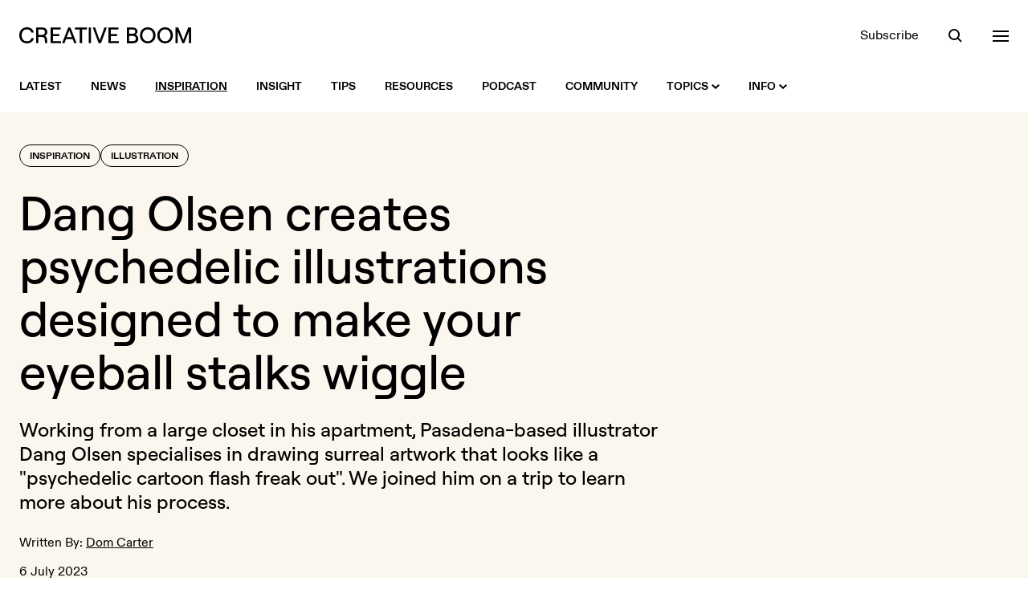

--- FILE ---
content_type: text/html; charset=UTF-8
request_url: https://www.creativeboom.com/inspiration/dang-olsen/
body_size: 18235
content:
<!doctype html>
<html class="no-js" lang="en">
<head>
  <meta charset="utf-8" />
  <meta http-equiv="Content-Type" content="text/html; charset=utf-8">
  <meta http-equiv="X-UA-Compatible" content="IE=edge" />
  <meta name="viewport" content="width=device-width, initial-scale=1, shrink-to-fit=no" />

  <title>Dang Olsen creates psychedelic illustrations designed to make your eyeball stalks wiggle | Creative Boom</title>
  <meta name="description" content="Working from a large closet in his apartment, Pasadena-based illustrator [Dang Olsen](https://dangwayneolsen.com/) specialises in drawing surreal artw...">

  <link rel="stylesheet" href="/assets/front/css/main.1765968978.css" />

  <script>
    document.documentElement.className =
      document.documentElement.className.replace("no-js", "js");
  </script>

  <link rel="preload" href="/assets/front/fonts/ABCDiatype-Bold.woff" as="font" type="font/woff" crossorigin>
  <link rel="preload" href="/assets/front/fonts/ABCDiatype-Bold.woff2" as="font" type="font/woff2" crossorigin>
  <link rel="preload" href="/assets/front/fonts/ABCDiatype-Regular.woff" as="font" type="font/woff" crossorigin>
  <link rel="preload" href="/assets/front/fonts/ABCDiatype-Regular.woff2" as="font" type="font/woff2" crossorigin>
  <link rel="preload" href="/assets/front/fonts/Roobert-Medium.woff" as="font" type="font/woff" crossorigin>
  <link rel="preload" href="/assets/front/fonts/Roobert-Medium.woff2" as="font" type="font/woff2" crossorigin>

  <link rel="icon" type="image/png" href="/assets/front/img/favicon.png?v=2024">
  <link rel="apple-touch-icon" href="/assets/front/img/apple-touch-icon.png?v=2024a">

  <link rel="alternate" type="application/rss+xml" title="RSS 2.0" href="https://www.creativeboom.com/feed/" />

  <meta property="fb:admins" content="100003263880085">
  <meta name="google-site-verification" content="b-RKJSz86ioicI-ayRWuKMMf9jLO8OadjMTze6ieqFU" />
  <link href="https://plus.google.com/112606420416199484090" rel="publisher">
  <meta name="p:domain_verify" content="50583dae97742153bd3fd3ebda4b6bff"/>

  <meta property="fb:app_id" content="643348562363834">
  <meta property="og:site_name" content="Creative Boom">
  <meta name="twitter:site" content="@creativeboom">
  
  <meta name="twitter:card" content="summary_large_image" />
  <meta name="twitter:site" content="@creativeboom" />
      <meta name="twitter:creator" content="@domcarterwriter">
  
  <meta property="og:type" content="article">
  <meta property="og:title" content="Dang Olsen creates psychedelic illustrations designed to make your eyeball stalks wiggle">
  <meta property="og:description" content="The artist creates psychedelic illustrations designed to make your eyeball stalks wiggle.
">
  <meta property="og:url" content="https://www.creativeboom.com/inspiration/dang-olsen/">
  <meta property="article:publisher" content="https://facebook.com/CreativeBoom">
  <meta property="article:published_time" content="2023-07-06T08:00:00+01:00">

  <meta property="og:image" content="https://www.creativeboom.com/upload/articles/1c/1c12f5f874b226d5536187e81fc13aee2afd3733_800.jpeg">
  <meta property="og:image:width" content="800">
  <meta property="og:image:height" content="799">

      <link rel="canonical" href="https://www.creativeboom.com/inspiration/dang-olsen/">
  
  
      <meta name="robots" content="max-image-preview:large">
  
  <script defer data-api="/api/pa-event" data-domain="creativeboom.com" src="/js/pa-script.js"></script>

  <script src="https://challenges.cloudflare.com/turnstile/v0/api.js" async defer></script>

</head>
<body class="bg-white text-black-900 w-full antialiased">
  <header class="bg-white fixed top-0 left-0 w-full z-50 transition-colors xl:relative" data-overlay-modifiers='{"open": "bg-black-900 text-white", "closed": "bg-white text-black-900"}'>
  <div class="container">
    <div class="flex justify-between items-center h-20 xl:pt-8 xl:pb-5 xl:h-auto">
      <div class="flex items-center relative">
        <a class="visible opacity-100 [transition:visibility_0s_linear_0s,opacity_200ms_linear_300ms]" href="/"
           data-logo-modifiers='{"closed":"visible opacity-100 [transition:visibility_0s_linear_0s,opacity_200ms_linear_300ms]", "open": "invisible opacity-0 [transition:visibility_0s_linear_200ms,opacity_200ms_linear_300ms]"}'>
          <svg xmlns="http://www.w3.org/2000/svg" class="fill-current transition-colors" width="214" height="20">
            <path class="transition-colors" d="M144.7 9.1c1.3-.6 2.5-2 2.5-3.8 0-3.2-2.4-5-6-5H134v19.6h7.6c4.1 0 6.6-2.2 6.6-5.7-.1-2.8-1.6-4.4-3.5-5.1zm-7.9-6.4h4.2c2.2 0 3.4.9 3.4 2.7 0 1.8-1.2 2.7-3.4 2.7h-4.2V2.7zm4.3 14.5h-4.3v-6.5h4.3c2.7 0 4.1 1.1 4.1 3.3s-1.3 3.2-4.1 3.2zM181.6 0c-5.6 0-9.7 4.2-9.7 10s4.1 10 9.7 10 9.7-4.2 9.7-10-4.1-10-9.7-10zm0 17.4c-3.9 0-6.8-3.2-6.8-7.4s2.9-7.4 6.8-7.4 6.7 3.2 6.7 7.4-2.8 7.4-6.7 7.4zM34.9 6.1c0-3.5-2.4-5.9-6.3-5.9h-7.7v19.6h2.9v-7.7h4.9c1.7 0 2.8 1.2 3 3l.4 4.7h2.8l-.4-5c-.1-1.9-1-3.4-2.5-4.3 1.7-.9 2.9-2.3 2.9-4.4zm-6.4 3.4h-4.7V2.7h4.7C31 2.7 32 4.3 32 6.1c0 1.7-1 3.4-3.5 3.4zm-19-6.9c2.8 0 5.1 1.6 5.5 3.9h3C17.5 2.7 14 0 9.6 0 4.6 0 0 3.3 0 10s4.5 10 9.6 10c4.5 0 8-2.7 8.4-6.5h-2.9c-.3 2.3-2.6 3.9-5.5 3.9C5.7 17.4 3 14.8 3 10s2.7-7.4 6.5-7.4zM61 .2l-7.7 19.6h3l1.9-5h8.3l1.9 5h3L63.7.2H61zm-1.9 12.1 3.2-8.4 3.2 8.4h-6.4zM210.4.2l-6.2 15.6L198 .2h-3.6v19.6h2.8V5.2l5.9 14.6h2.3l5.8-14.6v14.6h2.8V.2h-3.6zM42 11h7.8V8.4H42V2.8h9.6V.2H39.1v19.6H52v-2.6H42V11zM160 0c-5.6 0-9.7 4.2-9.7 10s4.1 10 9.7 10 9.7-4.2 9.7-10-4.2-10-9.7-10zm0 17.4c-3.9 0-6.8-3.2-6.8-7.4s2.9-7.4 6.8-7.4 6.7 3.2 6.7 7.4-2.8 7.4-6.7 7.4zM69.2 2.8h6.1v17h2.9v-17h6.1V.2H69.2v2.6zM114 11h7.8V8.4H114V2.8h9.6V.2h-12.5v19.6h12.8v-2.6H114V11zm-13.8 5.3L94.4.2h-2.9l7.3 19.6h2.9L109 .2h-3l-5.8 16.1zm-13.8 3.5h2.9V.2h-2.9v19.6z"/>
          </svg>
        </a>
        <a href="/" class="inline-block opacity-0 visible absolute top-[-2px] left-[142px] z-10 [transition:opacity_200ms_ease-in-out_300ms,left_300ms_ease-in-out_0s]"
           data-logo-modifiers='{"open": "opacity-100 left-0 top-[-2px] [transition:opacity_200ms_ease-in-out_0s,left_300ms_ease-in-out_300ms]", "closed": "opacity-0 left-[142px] top-[-2px] [transition:opacity_200ms_ease-in-out_300ms,left_300ms_ease-in-out_0s]"}'
           data-overlay-modifiers='{"open": "invisible", "closed": "visible"}'
           data-eyes
        >
        </a>
      </div>
      <div data-header-toolbar class="flex items-center space-x-9">
        <a class="hidden underline underline-offset-2 decoration-transparent transition-colors hover:decoration-current sm:block" href="/newsletter/">Subscribe</a>

<button data-search-trigger class="h-5 w-5 relative focus:outline-none block">
  <span aria-hidden="true" class="z-20 block absolute h-3.5 w-3.5 top-0.5 left-px rounded-full border-current border-2 transition-all duration-500 ease-in-out scale-100" data-search-modifiers='{"open": "opacity-0 scale-0", "closed": "opacity-100 scale-100"}'></span>
  <span aria-hidden="true" class="z-10 block absolute h-0.5 w-5 bg-current transform transition duration-500 ease-in-out rotate-45 scale-x-[0.3] origin-right bottom-px right-[3px]" data-search-modifiers='{"open": "scale-x-100", "closed": "scale-x-[0.3]"}'></span>
  <span aria-hidden="true" class="z-10 block absolute h-0.5 w-5 bg-current transform transition duration-500 ease-in-out -rotate-45 scale-x-0 origin-left bottom-px left-[3px]" data-search-modifiers='{"open": "scale-x-100", "closed": "scale-x-0"}'></span>
</button>

<button data-nav-trigger class="h-5 w-5 relative focus:outline-none block">
  <span aria-hidden="true" class="block absolute h-0.5 w-5 bg-current transform transition duration-500 ease-in-out -translate-y-1.5" data-nav-modifiers='{"open": "rotate-45", "closed": "-translate-y-1.5"}'></span>
  <span aria-hidden="true" class="block absolute h-0.5 w-5 bg-current transform transition duration-500 ease-in-out" data-nav-modifiers='{"open": "opacity-0", "closed": "opacity-1"}'></span>
  <span aria-hidden="true" class="block absolute h-0.5 w-5 bg-current transform transition duration-500 ease-in-out translate-y-1.5" data-nav-modifiers='{"open": "-rotate-45", "closed": "translate-y-1.5"}'></span>
</button>
      </div>
    </div>
  </div>
</header>


<nav class="hidden bg-white xl:block xl:sticky xl:top-0 xl:transition-colors xl:z-50" data-overlay-modifiers='{"open": "bg-black-900", "closed": "bg-white"}'>
  <div class="container">
    <div class="flex items-center justify-between h-16">
      <div class="flex items-center">

        <div class="relative">
          <div class="absolute left-0 top-1/2 -translate-y-1/2 invisible opacity-0 [transition:visibility_0s_linear_200ms,opacity_200ms]" data-intersect-modifiers='{"closed":"invisible opacity-0 [transition:visibility_0s_linear_200ms,opacity_200ms]", "open": "visible opacity-100 [transition:visibility_0s_linear_0s,opacity_200ms]"}' data-overlay-modifiers='{"open": "invisible", "closed": "visible"}'>
            <a href="/" class="flex cursor-pointer" data-eyes></a>
          </div>
        </div>

        <div class="visible transition-all pl-0 delay-200" data-intersect-modifiers='{"closed":"pl-0 delay-200", "open":"pl-[76px] delay-0"}' data-overlay-modifiers='{"open": "invisible", "closed": "visible"}'></ul>
          <ul class="flex space-x-9">

            <li>
              <a class="flex items-center h-16 text-sm uppercase font-bold group" href="/">
                <span class="underline underline-offset-2 decoration-2 transition-colors group-hover:decoration-black-900 decoration-transparent">Latest</span>
              </a>
            </li>

                                        <li>
                <a class="flex items-center h-16 text-sm uppercase font-bold group" href="/news/">
                  <span class="underline underline-offset-2 decoration-2 transition-colors group-hover:decoration-black-900 decoration-transparent">News</span>
                                  </a>
                              </li>
                                        <li>
                <a class="flex items-center h-16 text-sm uppercase font-bold group" href="/inspiration/">
                  <span class="underline underline-offset-2 decoration-2 transition-colors group-hover:decoration-black-900 decoration-black-900">Inspiration</span>
                                  </a>
                              </li>
                                        <li>
                <a class="flex items-center h-16 text-sm uppercase font-bold group" href="/insight/">
                  <span class="underline underline-offset-2 decoration-2 transition-colors group-hover:decoration-black-900 decoration-transparent">Insight</span>
                                  </a>
                              </li>
                                        <li>
                <a class="flex items-center h-16 text-sm uppercase font-bold group" href="/tips/">
                  <span class="underline underline-offset-2 decoration-2 transition-colors group-hover:decoration-black-900 decoration-transparent">Tips</span>
                                  </a>
                              </li>
                                        <li>
                <a class="flex items-center h-16 text-sm uppercase font-bold group" href="/resources/">
                  <span class="underline underline-offset-2 decoration-2 transition-colors group-hover:decoration-black-900 decoration-transparent">Resources</span>
                                  </a>
                              </li>
            
            <li>
              <a class="flex items-center h-16 text-sm uppercase font-bold group" href="/podcast/">
                <span class="underline underline-offset-2 decoration-2 transition-colors group-hover:decoration-black-900 decoration-transparent">Podcast</span>
              </a>
            </li>

            <li>
              <a class="flex items-center h-16 text-sm uppercase font-bold group" href="/community/">
                <span class="underline underline-offset-2 decoration-2 transition-colors group-hover:decoration-black-900 decoration-transparent">Community</span>
              </a>
            </li>

            <li>
              <a class="flex items-center h-16 text-sm uppercase font-bold group" href="#">
                <span class="underline underline-offset-2 decoration-2 transition-colors group-hover:decoration-black-900 decoration-transparent">Topics</span>
                <svg xmlns="http://www.w3.org/2000/svg" class="w-2.5 h-2.5 ml-1 fill-black-900 rotate-0 transition-all transform" data-intent-arrow='{"out":"rotate-0", "in": "rotate-180"}' viewBox="0 0 10 6"><path d="M5 6 0 1.4 1.5 0 5 3.2 8.5.1 10 1.4z"/></svg>
              </a>
              <div class="bg-white absolute w-full z-20 top-100 left-0 pt-10 pb-12 invisible opacity-0 [transition:visibility_0s_linear_200ms,opacity_200ms] group-hover:visible group-hover:opacity-100 group-hover:[transition:visibility_0s_linear_0s,opacity_200ms]"
                   data-intent='{"out":"invisible opacity-0 [transition:visibility_0s_linear_200ms,opacity_200ms]", "in": "visible opacity-100 [transition:visibility_0s_linear_0s,opacity_200ms]"}'>
                <div class="container">
                              <div class="flex flex-wrap gap-x-2 gap-y-3 sm:gap-x-3">
          
        
        
        
<a  class="block leading-none rounded-full border transition-colors font-display font-medium px-4 pt-1.5 pb-2 text-lg sm:text-2xl sm:px-6 md:text-3xl border-black-900 hover:bg-lilac-900 hover:border-lilac-900 hover:text-black-900" href="/advertising/">Advertising</a>


          
        
        
        
<a  class="block leading-none rounded-full border transition-colors font-display font-medium px-4 pt-1.5 pb-2 text-lg sm:text-2xl sm:px-6 md:text-3xl border-black-900 hover:bg-yellow-900 hover:border-yellow-900 hover:text-black-900" href="/animation/">Animation</a>


          
        
        
        
<a  class="block leading-none rounded-full border transition-colors font-display font-medium px-4 pt-1.5 pb-2 text-lg sm:text-2xl sm:px-6 md:text-3xl border-black-900 hover:bg-green-900 hover:border-green-900 hover:text-black-900" href="/art-culture/">Art & Culture</a>


          
        
        
        
<a  class="block leading-none rounded-full border transition-colors font-display font-medium px-4 pt-1.5 pb-2 text-lg sm:text-2xl sm:px-6 md:text-3xl border-black-900 hover:bg-orange-900 hover:border-orange-900 hover:text-black-900" href="/creative-industry/">Creative Industry</a>


          
        
        
        
<a  class="block leading-none rounded-full border transition-colors font-display font-medium px-4 pt-1.5 pb-2 text-lg sm:text-2xl sm:px-6 md:text-3xl border-black-900 hover:bg-mist-900 hover:border-mist-900 hover:text-black-900" href="/digital/">Digital</a>


          
        
        
        
<a  class="block leading-none rounded-full border transition-colors font-display font-medium px-4 pt-1.5 pb-2 text-lg sm:text-2xl sm:px-6 md:text-3xl border-black-900 hover:bg-lilac-900 hover:border-lilac-900 hover:text-black-900" href="/film/">Film</a>


          
        
        
        
<a  class="block leading-none rounded-full border transition-colors font-display font-medium px-4 pt-1.5 pb-2 text-lg sm:text-2xl sm:px-6 md:text-3xl border-black-900 hover:bg-yellow-900 hover:border-yellow-900 hover:text-black-900" href="/graphic-design/">Graphic Design</a>


          
        
        
        
<a  class="block leading-none rounded-full border transition-colors font-display font-medium px-4 pt-1.5 pb-2 text-lg sm:text-2xl sm:px-6 md:text-3xl border-black-900 hover:bg-green-900 hover:border-green-900 hover:text-black-900" href="/illustration/">Illustration</a>


          
        
        
        
<a  class="block leading-none rounded-full border transition-colors font-display font-medium px-4 pt-1.5 pb-2 text-lg sm:text-2xl sm:px-6 md:text-3xl border-black-900 hover:bg-orange-900 hover:border-orange-900 hover:text-black-900" href="/photography/">Photography</a>


          
        
        
        
<a  class="block leading-none rounded-full border transition-colors font-display font-medium px-4 pt-1.5 pb-2 text-lg sm:text-2xl sm:px-6 md:text-3xl border-black-900 hover:bg-mist-900 hover:border-mist-900 hover:text-black-900" href="/product-design/">Product Design</a>


          
        
        
        
<a  class="block leading-none rounded-full border transition-colors font-display font-medium px-4 pt-1.5 pb-2 text-lg sm:text-2xl sm:px-6 md:text-3xl border-black-900 hover:bg-lilac-900 hover:border-lilac-900 hover:text-black-900" href="/publishing/">Publishing</a>


          
        
        
        
<a  class="block leading-none rounded-full border transition-colors font-display font-medium px-4 pt-1.5 pb-2 text-lg sm:text-2xl sm:px-6 md:text-3xl border-black-900 hover:bg-yellow-900 hover:border-yellow-900 hover:text-black-900" href="/spatial-design/">Spatial Design</a>


      </div>

                </div>
              </div>
            </li>

            <li>
              <a class="flex items-center h-16 text-sm uppercase font-bold group" href="#">
                <span class="underline underline-offset-2 decoration-2 transition-colors group-hover:decoration-black-900 decoration-transparent">Info</span>
                <svg xmlns="http://www.w3.org/2000/svg" class="w-2.5 h-2.5 ml-1 fill-black-900 rotate-0 transition-all transform" data-intent-arrow='{"out":"rotate-0", "in": "rotate-180"}' viewBox="0 0 10 6"><path d="M5 6 0 1.4 1.5 0 5 3.2 8.5.1 10 1.4z"/></svg>
              </a>
              <div class="bg-white absolute w-full z-20 top-100 left-0 pt-10 pb-12 invisible opacity-0 [transition:visibility_0s_linear_200ms,opacity_200ms] group-hover:visible group-hover:opacity-100 group-hover:[transition:visibility_0s_linear_0s,opacity_200ms]"
                   data-intent='{"out":"invisible opacity-0 [transition:visibility_0s_linear_200ms,opacity_200ms]", "in": "visible opacity-100 [transition:visibility_0s_linear_0s,opacity_200ms]"}'>
                <div class="container">
                                                <div class="flex flex-wrap gap-x-2 gap-y-3 sm:gap-x-3">
          
        
        
        
<a  class="block leading-none rounded-full border transition-colors font-display font-medium px-4 pt-1.5 pb-2 text-lg sm:text-2xl sm:px-6 md:text-3xl border-black-900 hover:bg-lilac-900 hover:border-lilac-900 hover:text-black-900" href="/page/about-us/">About</a>


          
        
        
        
<a  class="block leading-none rounded-full border transition-colors font-display font-medium px-4 pt-1.5 pb-2 text-lg sm:text-2xl sm:px-6 md:text-3xl border-black-900 hover:bg-yellow-900 hover:border-yellow-900 hover:text-black-900" href="/page/contact-us/">Contact</a>


          
        
        
        
<a  class="block leading-none rounded-full border transition-colors font-display font-medium px-4 pt-1.5 pb-2 text-lg sm:text-2xl sm:px-6 md:text-3xl border-black-900 hover:bg-green-900 hover:border-green-900 hover:text-black-900" href="/page/submit/">Get Featured</a>


          
        
        
        
<a  class="block leading-none rounded-full border transition-colors font-display font-medium px-4 pt-1.5 pb-2 text-lg sm:text-2xl sm:px-6 md:text-3xl border-black-900 hover:bg-orange-900 hover:border-orange-900 hover:text-black-900" href="/page/advertising/">Advertise</a>


          
        
        
        
<a  class="block leading-none rounded-full border transition-colors font-display font-medium px-4 pt-1.5 pb-2 text-lg sm:text-2xl sm:px-6 md:text-3xl border-black-900 hover:bg-mist-900 hover:border-mist-900 hover:text-black-900" href="/newsletter">Newsletter</a>


      </div>

                </div>
              </div>
            </li>

          </ul>
        </div>

      </div>

      <div class="flex items-center space-x-9 text-black-900 invisible opacity-0 [transition:visibility_0s_linear_200ms,opacity_200ms]" data-overlay-modifiers='{"open": "text-white", "closed": "text-black-900"}' data-intersect-modifiers='{"closed":"invisible opacity-0 [transition:visibility_0s_linear_200ms,opacity_200ms]", "open": "visible opacity-100 [transition:visibility_0s_linear_0s,opacity_200ms]"}'>
        <a class="hidden underline underline-offset-2 decoration-transparent transition-colors hover:decoration-current sm:block" href="/newsletter/">Subscribe</a>

<button data-search-trigger class="h-5 w-5 relative focus:outline-none block">
  <span aria-hidden="true" class="z-20 block absolute h-3.5 w-3.5 top-0.5 left-px rounded-full border-current border-2 transition-all duration-500 ease-in-out scale-100" data-search-modifiers='{"open": "opacity-0 scale-0", "closed": "opacity-100 scale-100"}'></span>
  <span aria-hidden="true" class="z-10 block absolute h-0.5 w-5 bg-current transform transition duration-500 ease-in-out rotate-45 scale-x-[0.3] origin-right bottom-px right-[3px]" data-search-modifiers='{"open": "scale-x-100", "closed": "scale-x-[0.3]"}'></span>
  <span aria-hidden="true" class="z-10 block absolute h-0.5 w-5 bg-current transform transition duration-500 ease-in-out -rotate-45 scale-x-0 origin-left bottom-px left-[3px]" data-search-modifiers='{"open": "scale-x-100", "closed": "scale-x-0"}'></span>
</button>

<button data-nav-trigger class="h-5 w-5 relative focus:outline-none block">
  <span aria-hidden="true" class="block absolute h-0.5 w-5 bg-current transform transition duration-500 ease-in-out -translate-y-1.5" data-nav-modifiers='{"open": "rotate-45", "closed": "-translate-y-1.5"}'></span>
  <span aria-hidden="true" class="block absolute h-0.5 w-5 bg-current transform transition duration-500 ease-in-out" data-nav-modifiers='{"open": "opacity-0", "closed": "opacity-1"}'></span>
  <span aria-hidden="true" class="block absolute h-0.5 w-5 bg-current transform transition duration-500 ease-in-out translate-y-1.5" data-nav-modifiers='{"open": "-rotate-45", "closed": "translate-y-1.5"}'></span>
</button>
      </div>
    </div>
  </div>
</nav>

<div class="bg-black-900 text-white flex min-h-full opacity-0 fixed top-0 left-0 bottom-0 invisible w-full z-40 [transition:visibility_0s_linear_200ms,opacity_200ms]" data-overlay data-overlay-modifiers='{"open": "visible opacity-1 [transition:visibility_0s_linear_0s,opacity_200ms]", "closed": "opacity-0 invisible [transition:visibility_0s_linear_200ms,opacity_200ms]"}'>
  <div class="overflow-scroll relative w-full" data-overlay-container>
    <div class="container">
      <div class="relative pt-28 pb-40 md:pt-52">
        <div class="opacity-0 invisible absolute top-28 left-0 z-10 w-full [transition:visibility_0s_linear_200ms,opacity_200ms] md:top-52" data-search data-search-modifiers='{"open": "visible opacity-1 [transition:visibility_0s_linear_0s,opacity_200ms]", "closed": "opacity-0 invisible [transition:visibility_0s_linear_200ms,opacity_200ms]"}'>
          <div data-searchform>
            <form novalidate action="/search/" method="get" class="relative">
              <label class="sr-only">Search</label>
              <input data-searchform-input type="search" name="q" placeholder="Search&hellip;" autocomplete="off" class="w-full appearance-none bg-transparent border-b border-black-400 font-display font-medium py-2.5 pr-16 text-3xl outline-none rounded-none shadow-none md:text-4xl placeholder:text-black-600 focus:border-white focus:ring-0 focus:ring-offset-0">
              <button data-searchform-submit type="submit" class="bg-transparent absolute bottom-2 right-0 flex items-center justify-center h-13 w-13 group rounded-full transition-all md:bottom-3 hover:bg-white disabled:hover:bg-transparent">
                <svg xmlns="http://www.w3.org/2000/svg" class="h-4 w-4 " viewBox="0 0 16 16">
                  <path class="fill-white transition-colors group-disabled:fill-black-600 group-hover:fill-black-900" d="M12.1 10.7c.8-1.1 1.3-2.5 1.3-4a6.7 6.7 0 1 0-6.7 6.7c1.5 0 2.9-.5 4-1.3l3.9 3.9 1.4-1.4-3.9-3.9zm-5.4.8c-2.6 0-4.8-2.1-4.8-4.8S4 1.9 6.7 1.9s4.8 2.1 4.8 4.8-2.2 4.8-4.8 4.8z"/>
                </svg>
              </button>
            </form>
          </div>
        </div>
        <div class="opacity-0 invisible relative z-20 w-full [transition:visibility_0s_linear_200ms,opacity_200ms]" data-nav data-nav-modifiers='{"open": "visible opacity-1 [transition:visibility_0s_linear_0s,opacity_200ms]", "closed": "opacity-0 invisible [transition:visibility_0s_linear_200ms,opacity_200ms]"}'>
          <div class="hidden lg:grid lg:grid-cols-5 xl:grid-cols-6">
  <div class="xl:col-span-2">
    <div class="mb-5">
      <h3 class="text-yellow-900 text-lg">Topics</h3>
    </div>
    <div>
      <ul class="space-y-0.5 text-lg sm:columns-2 lg:columns-1 xl:columns-2 xl:pr-8">
                  <li><a class="underline decoration-transparent transition-colors hover:decoration-white" href="/advertising/">Advertising</a></li>
                  <li><a class="underline decoration-transparent transition-colors hover:decoration-white" href="/animation/">Animation</a></li>
                  <li><a class="underline decoration-transparent transition-colors hover:decoration-white" href="/art-culture/">Art &amp; Culture</a></li>
                  <li><a class="underline decoration-transparent transition-colors hover:decoration-white" href="/creative-industry/">Creative Industry</a></li>
                  <li><a class="underline decoration-transparent transition-colors hover:decoration-white" href="/digital/">Digital</a></li>
                  <li><a class="underline decoration-transparent transition-colors hover:decoration-white" href="/film/">Film</a></li>
                  <li><a class="underline decoration-transparent transition-colors hover:decoration-white" href="/graphic-design/">Graphic Design</a></li>
                  <li><a class="underline decoration-transparent transition-colors hover:decoration-white" href="/illustration/">Illustration</a></li>
                  <li><a class="underline decoration-transparent transition-colors hover:decoration-white" href="/photography/">Photography</a></li>
                  <li><a class="underline decoration-transparent transition-colors hover:decoration-white" href="/product-design/">Product Design</a></li>
                  <li><a class="underline decoration-transparent transition-colors hover:decoration-white" href="/publishing/">Publishing</a></li>
                  <li><a class="underline decoration-transparent transition-colors hover:decoration-white" href="/spatial-design/">Spatial Design</a></li>
              </ul>
    </div>
  </div>

  <div>
    <div class="mb-5">
      <h3 class="text-green-900 text-lg">Sections</h3>
    </div>
    <div>
      <ul class="space-y-0.5 text-lg">
                              <li><a class="underline decoration-transparent transition-colors hover:decoration-white" href="/news/">News</a></li>
                                        <li><a class="underline decoration-transparent transition-colors hover:decoration-white" href="/inspiration/">Inspiration</a></li>
                                        <li><a class="underline decoration-transparent transition-colors hover:decoration-white" href="/insight/">Insight</a></li>
                                        <li><a class="underline decoration-transparent transition-colors hover:decoration-white" href="/tips/">Tips</a></li>
                                        <li><a class="underline decoration-transparent transition-colors hover:decoration-white" href="/resources/">Resources</a></li>
                        </ul>
    </div>
  </div>

  <div>
    <div class="mb-5">
      <h3 class="text-lilac-900 text-lg">Extras</h3>
    </div>
    <div>
      <ul class="space-y-0.5 text-lg">
        <li><a class="underline decoration-transparent transition-colors hover:decoration-white" href="/community/">Community</a></li>
        <li><a class="underline decoration-transparent transition-colors hover:decoration-white" href="/podcast/">Podcast</a></li>
        <li><a class="underline decoration-transparent transition-colors hover:decoration-white" href="/newsletter/">Newsletter</a></li>
      </ul>
    </div>
  </div>

  <div>
    <div class="mb-5">
      <h3 class="text-orange-900 text-lg">Info</h3>
    </div>
    <div>
      <ul class="space-y-0.5 text-lg">
        <li><a class="underline decoration-transparent transition-colors hover:decoration-white" href="/page/about-us/">About</a></li>
        <li><a class="underline decoration-transparent transition-colors hover:decoration-white" href="/page/contact-us/">Contact</a></li>
        <li><a class="underline decoration-transparent transition-colors hover:decoration-white" href="/page/submit/">Get Featured</a></li>
        <li><a class="underline decoration-transparent transition-colors hover:decoration-white" href="/page/advertising/">Advertise</a></li>
      </ul>
    </div>
  </div>

  <div>
    <div class="mb-5">
      <h3 class="text-mist-900 text-lg">Social</h3>
    </div>
    <div>
      <ul class="space-y-0.5 text-lg">
        <li><a class="underline decoration-transparent transition-colors hover:decoration-white" href="https://instagram.com/creativeboom">Instagram</a></li>
        <li><a class="underline decoration-transparent transition-colors hover:decoration-white" href="https://tiktok.com/@creativeboom">TikTok</a></li>
        <li><a class="underline decoration-transparent transition-colors hover:decoration-white" href="https://www.youtube.com/@creativeboomofficial">YouTube</a></li>
        <li><a class="underline decoration-transparent transition-colors hover:decoration-white" href="https://twitter.com/creativeboom">X (formerly Twitter)</a></li>
        <!--<li><a class="underline decoration-transparent transition-colors hover:decoration-white" href="https://facebook.com/CreativeBoom">Facebook</a></li>-->
        <li><a class="underline decoration-transparent transition-colors hover:decoration-white" href="https://www.linkedin.com/company/creativeboom/">LinkedIn</a></li>
        <li><a class="underline decoration-transparent transition-colors hover:decoration-white" href="https://www.threads.com/@creativeboom">Threads</a></li>
        <li><a class="underline decoration-transparent transition-colors hover:decoration-white" href="https://www.pinterest.com/creativeboom/">Pinterest</a></li>
      </ul>
    </div>
  </div>
</div>
          
<div data-accordion="collapse" class="border-b border-black-600 lg:hidden">
  <div class="flex items-center justify-between w-full border-black-600 border-t py-6" id="accordion-heading-1" data-accordion-target="#accordion-body-1">
    <h3 class="text-yellow-900 text-lg">Topics</h3>
      <div data-accordion-icon class="w-5 h-5 flex items-center justify-center relative">
    <span class="w-4 h-0.5 bg-white absolute rotate-90 origin-center transition-opacity"></span>
    <span class="w-4 h-0.5 bg-white absolute"></span>
  </div>

  </div>
  <div class="overflow-hidden [transition:height]" id="accordion-body-1" data-accordion-content aria-labelledby="accordion-heading-1">
    <div class="pb-6">
      <ul class="space-y-0.5 text-lg sm:columns-2 lg:columns-1 xl:columns-2">
                  <li><a class="underline decoration-transparent transition-colors hover:decoration-white" href="/advertising/">Advertising</a></li>
                  <li><a class="underline decoration-transparent transition-colors hover:decoration-white" href="/animation/">Animation</a></li>
                  <li><a class="underline decoration-transparent transition-colors hover:decoration-white" href="/art-culture/">Art &amp; Culture</a></li>
                  <li><a class="underline decoration-transparent transition-colors hover:decoration-white" href="/creative-industry/">Creative Industry</a></li>
                  <li><a class="underline decoration-transparent transition-colors hover:decoration-white" href="/digital/">Digital</a></li>
                  <li><a class="underline decoration-transparent transition-colors hover:decoration-white" href="/film/">Film</a></li>
                  <li><a class="underline decoration-transparent transition-colors hover:decoration-white" href="/graphic-design/">Graphic Design</a></li>
                  <li><a class="underline decoration-transparent transition-colors hover:decoration-white" href="/illustration/">Illustration</a></li>
                  <li><a class="underline decoration-transparent transition-colors hover:decoration-white" href="/photography/">Photography</a></li>
                  <li><a class="underline decoration-transparent transition-colors hover:decoration-white" href="/product-design/">Product Design</a></li>
                  <li><a class="underline decoration-transparent transition-colors hover:decoration-white" href="/publishing/">Publishing</a></li>
                  <li><a class="underline decoration-transparent transition-colors hover:decoration-white" href="/spatial-design/">Spatial Design</a></li>
              </ul>
    </div>
  </div>

  <div class="flex items-center justify-between w-full border-black-600 border-t py-6" id="accordion-heading-2" data-accordion-target="#accordion-body-2">
    <h3 class="text-green-900 text-lg">Sections</h3>
      <div data-accordion-icon class="w-5 h-5 flex items-center justify-center relative">
    <span class="w-4 h-0.5 bg-white absolute rotate-90 origin-center transition-opacity"></span>
    <span class="w-4 h-0.5 bg-white absolute"></span>
  </div>

  </div>
  <div class="overflow-hidden [transition:height]" id="accordion-body-2" data-accordion-content aria-labelledby="accordion-heading-2">
    <div class="pb-6">
      <ul class="space-y-0.5 text-lg">
                              <li><a class="underline decoration-transparent transition-colors hover:decoration-white" href="/news/">News</a></li>
                                        <li><a class="underline decoration-transparent transition-colors hover:decoration-white" href="/inspiration/">Inspiration</a></li>
                                        <li><a class="underline decoration-transparent transition-colors hover:decoration-white" href="/insight/">Insight</a></li>
                                        <li><a class="underline decoration-transparent transition-colors hover:decoration-white" href="/tips/">Tips</a></li>
                                        <li><a class="underline decoration-transparent transition-colors hover:decoration-white" href="/resources/">Resources</a></li>
                        </ul>
    </div>
  </div>

  <div class="flex items-center justify-between w-full border-black-600 border-t py-6" id="accordion-heading-3" data-accordion-target="#accordion-body-3">
    <h3 class="text-lilac-900 text-lg">Extras</h3>
      <div data-accordion-icon class="w-5 h-5 flex items-center justify-center relative">
    <span class="w-4 h-0.5 bg-white absolute rotate-90 origin-center transition-opacity"></span>
    <span class="w-4 h-0.5 bg-white absolute"></span>
  </div>

  </div>
  <div class="overflow-hidden [transition:height]" id="accordion-body-3" data-accordion-content aria-labelledby="accordion-heading-3">
    <div class="pb-6">
      <ul class="space-y-0.5 text-lg">
        <li><a class="underline decoration-transparent transition-colors hover:decoration-white" href="/community/">Community</a></li>
        <li><a class="underline decoration-transparent transition-colors hover:decoration-white" href="/podcast/">Podcast</a></li>
        <li><a class="underline decoration-transparent transition-colors hover:decoration-white" href="/newsletter/">Newsletter</a></li>
      </ul>
    </div>
  </div>

  <div class="flex items-center justify-between w-full border-black-600 border-t py-6" id="accordion-heading-4" data-accordion-target="#accordion-body-4">
    <h3 class="text-orange-900 text-lg">Info</h3>
      <div data-accordion-icon class="w-5 h-5 flex items-center justify-center relative">
    <span class="w-4 h-0.5 bg-white absolute rotate-90 origin-center transition-opacity"></span>
    <span class="w-4 h-0.5 bg-white absolute"></span>
  </div>

  </div>
  <div class="overflow-hidden [transition:height]" id="accordion-body-4" data-accordion-content aria-labelledby="accordion-heading-4">
    <div class="pb-6">
      <ul class="space-y-0.5 text-lg">
        <li><a class="underline decoration-transparent transition-colors hover:decoration-white" href="/page/about-us/">About</a></li>
        <li><a class="underline decoration-transparent transition-colors hover:decoration-white" href="/page/contact-us/">Contact</a></li>
        <li><a class="underline decoration-transparent transition-colors hover:decoration-white" href="/page/submit/">Get Featured</a></li>
        <li><a class="underline decoration-transparent transition-colors hover:decoration-white" href="/page/advertising/">Advertise</a></li>
      </ul>
    </div>
  </div>

  <div class="flex items-center justify-between w-full border-black-600 border-t py-6" id="accordion-heading-5" data-accordion-target="#accordion-body-5">
    <h3 class="text-mist-900 text-lg">Social</h3>
      <div data-accordion-icon class="w-5 h-5 flex items-center justify-center relative">
    <span class="w-4 h-0.5 bg-white absolute rotate-90 origin-center transition-opacity"></span>
    <span class="w-4 h-0.5 bg-white absolute"></span>
  </div>

  </div>
  <div class="overflow-hidden [transition:height]" id="accordion-body-5" data-accordion-content aria-labelledby="accordion-heading-5">
    <div class="pb-6">
      <ul class="space-y-0.5 text-lg">
        <li><a class="underline decoration-transparent transition-colors hover:decoration-white" href="https://instagram.com/creativeboom">Instagram</a></li>
        <li><a class="underline decoration-transparent transition-colors hover:decoration-white" href="https://tiktok.com/@creativeboom">TikTok</a></li>
        <li><a class="underline decoration-transparent transition-colors hover:decoration-white" href="https://www.youtube.com/@creativeboomofficial">YouTube</a></li>
        <li><a class="underline decoration-transparent transition-colors hover:decoration-white" href="https://twitter.com/creativeboom">X (formerly Twitter)</a></li>
        <!--<li><a class="underline decoration-transparent transition-colors hover:decoration-white" href="https://facebook.com/CreativeBoom">Facebook</a></li>-->
        <li><a class="underline decoration-transparent transition-colors hover:decoration-white" href="https://www.linkedin.com/company/creativeboom/">LinkedIn</a></li>
        <li><a class="underline decoration-transparent transition-colors hover:decoration-white" href="https://www.threads.com/@creativeboom">Threads</a></li>
        <li><a class="underline decoration-transparent transition-colors hover:decoration-white" href="https://www.pinterest.com/creativeboom/">Pinterest</a></li>
      </ul>
    </div>
  </div>
</div>
        </div>
      </div>
    </div>
  </div>
</div>
  <div data-content class="pt-20 xl:pt-0">
<div itemscope itemtype="http://schema.org/NewsArticle">

  <meta itemscope itemprop="mainEntityOfPage" itemType="https://schema.org/WebPage" itemid="https://www.creativeboom.com/inspiration/dang-olsen/">
  <meta itemprop="datePublished" content="2023-07-06T08:00:00+01:00">
  <meta itemprop="dateModified" content="2023-07-04T17:44:45+01:00">

  <div itemprop="publisher" itemscope itemtype="https://schema.org/Organization">
    <div itemprop="logo" itemscope itemtype="https://schema.org/ImageObject">
      <meta itemprop="url" content="https://www.creativeboom.com/assets/front/img/logo@2x.png?v=2024">
      <meta itemprop="width" content="490">
      <meta itemprop="height" content="48">
    </div>
    <meta itemprop="name" content="Creative Boom">
  </div>

  <div class="bg-cream-900 py-10">
    <div class="container">
      <div class="xl:grid xl:grid-cols-12 xl:gap-x-12">
        <div class="space-y-6 xl:col-span-8">
          <div>
                        <div class="flex flex-wrap gap-2">
          
        
                  
        
<a  class="block leading-none rounded-full border transition-colors pt-2 pb-1.5 px-3 text-xs font-bold uppercase border-black-900 hover:bg-black-900 hover:text-white" href="/inspiration/">Inspiration</a>


          
        
                  
        
<a  class="block leading-none rounded-full border transition-colors pt-2 pb-1.5 px-3 text-xs font-bold uppercase border-black-900 hover:bg-black-900 hover:text-white" href="/illustration/">Illustration</a>


      </div>

          </div>
          <h1 itemprop="headline" class="font-display font-medium text-3xl md:text-4xl">Dang Olsen creates psychedelic illustrations designed to make your eyeball stalks wiggle</h1>
                      <div class="font-display font-medium text-xl">
              <p itemprop="description"><p>Working from a large closet in his apartment, Pasadena-based illustrator <a href="https://dangwayneolsen.com/">Dang Olsen</a> specialises in drawing surreal artwork that looks like a "psychedelic cartoon flash freak out". We joined him on a trip to learn more about his process.</p></p>
            </div>
                    <div class="space-y-3">
            <div itemprop="author" itemscope itemtype="https://schema.org/Person">Written By: <a class="underline transition-colors hover:decoration-transparent" itemprop="url" href="/contributors/dom-carter/"><span itemprop="name">Dom Carter</span></a></div>
            <div>
              <time itemprop="datePublished" datetime="2023-07-06T08:00:00+01:00" pubdate>6 July 2023</time>
            </div>
          </div>
        </div>
      </div>
    </div>
  </div>

              <div class="bg-white overflow-hidden">
      <figure>
        <div class="relative">
          <div class="container">
                          <img class="relative w-full z-20 bg-mist-200"
                   src="https://www.creativeboom.com/upload/articles/1c/1c12f5f874b226d5536187e81fc13aee2afd3733_1280.jpeg"
                   srcset="https://www.creativeboom.com/upload/articles/1c/1c12f5f874b226d5536187e81fc13aee2afd3733_1280.jpeg 1280w, https://www.creativeboom.com/upload/articles/1c/1c12f5f874b226d5536187e81fc13aee2afd3733_2560.jpeg 2560w"
                   alt=""
                   width="1280"
                   height="1279">
                        <div class="bg-cream-900 absolute top-0 left-0 w-screen h-1/2 z-10"></div>
          </div>
        </div>
              </figure>
    </div>
  
  <div class="bg-white py-12 md:py-16">
    <div class="container">

      <div class="lg:grid lg:grid-cols-12 lg:gap-x-12">
        <div class="lg:col-span-8">

          <div class="prose max-w-none prose-xl prose-black-900 prose-headings:font-display prose-headings:font-medium prose-a:decoration-black-900 prose-a:transition-colors hover:prose-a:decoration-transparent prose-blockquote:pl-0 prose-blockquote:border-none prose-blockquote:font-display prose-blockquote:font-medium prose-blockquote:text-2xl prose-blockquote:not-italic prose-hr:border-black-900">
            

<p class="first-letter:text-5xl first-letter:font-display first-letter:font-medium first-letter:mr-3 first-letter:float-left first-letter:leading-[74px]">Originally from Toledo, Ohio, Dang Olsen's career has seen him move to San Francisco, Oakland and Seattle. His aspirations as an artist go back to his childhood, though, as all he can remember from those days is drawing and going to garage sales.</p>

<p>"Sometimes I'd get dragged to these places as a kid, and I'd try to draw until it was time to go home, where I usually drew more," he tells Creative Boom. "Maybe it was escapism. So I was and am still in my head, but I'm working hard to be as present as possible."</p>

<p>Like many children of his generation, Dang was inspired by video games. In particular, their box art. "I had notebooks of imaginary video game covers I'd make," he explains. "They were like catalogues. I loved catalogues, any catalogue. Choose your own adventure book covers were always fun, and I was into any Dungeons &amp; Dragons and fantasy stuff."</p>

<div class="article-media not-prose grid md:grid-cols-2 gap-6 my-12 md:my-16">
                    
        
  <figure class="col-span-2" itemprop="image" itemscope itemtype="https://schema.org/ImageObject">
        <img class="w-full bg-cream-900"
         style="aspect-ratio: 1.4880952380952"
         src="https://www.creativeboom.com/upload/articles/9d/9dcd7804b6af91116fe8995e15f6616905d393a8_944.jpeg"
         srcset="https://www.creativeboom.com/upload/articles/9d/9dcd7804b6af91116fe8995e15f6616905d393a8_944.jpeg 944w, https://www.creativeboom.com/upload/articles/9d/9dcd7804b6af91116fe8995e15f6616905d393a8_1888.jpeg 1888w"
         alt="" width="944" loading="lazy">
        <meta itemprop="url" content="https://www.creativeboom.com/upload/articles/9d/9dcd7804b6af91116fe8995e15f6616905d393a8_944.jpeg">
    <meta itemprop="width" content="944">
    <meta itemprop="height" content="634">
  </figure>


        </div>

<div class="article-media not-prose grid md:grid-cols-2 gap-6 my-12 md:my-16">
                    
        
  <figure class="col-span-2" itemprop="image" itemscope itemtype="https://schema.org/ImageObject">
        <img class="w-full bg-cream-900"
         style="aspect-ratio: 1.1389521640091"
         src="https://www.creativeboom.com/upload/articles/f9/f95b2d1be17229f9dd56421deab98f70bd0ff5b6_944.jpeg"
         srcset="https://www.creativeboom.com/upload/articles/f9/f95b2d1be17229f9dd56421deab98f70bd0ff5b6_944.jpeg 944w, https://www.creativeboom.com/upload/articles/f9/f95b2d1be17229f9dd56421deab98f70bd0ff5b6_1888.jpeg 1888w"
         alt="" width="944" loading="lazy">
        <meta itemprop="url" content="https://www.creativeboom.com/upload/articles/f9/f95b2d1be17229f9dd56421deab98f70bd0ff5b6_944.jpeg">
    <meta itemprop="width" content="944">
    <meta itemprop="height" content="828">
  </figure>


        </div>

<p>As for artists, Dang's biggest inspirations were the likes of Jim Woodring, Charles Burns, Carlos Gonzalez and Papperrad, to name a few. But if there's one thing all his influences have in common, it's their surreal qualities. "I feel like I'm operating in this half-dream state most of the time, so I'm attracted to slippery surreal things," he reveals.</p>

<p>"Pretty much anything that I dig at any given moment, I'll try to let it really soak deep into my brain where it sloshes around with everything else. But the biggest inspirations by far have been psychedelics."</p>

<p>Describing his style as "kind of a mix", Dang's art blends trippy imagery with bold colours and bizarre characters. But this doesn't mean he allows himself to entertain negativity. "I try to keep a positive 'everything's going to be ok' vibe while trying to depict some heavy existential drama.</p>

<p>"Some people may think it's silly because of the smiles and colours, but I have deeper intentions than just trying to make something trippy dippy. These pictures include my best attempts at relating experiences I lack the language to describe."</p>

<div class="article-media not-prose grid md:grid-cols-2 gap-6 my-12 md:my-16">
                    
        
  <figure class="col-span-2" itemprop="image" itemscope itemtype="https://schema.org/ImageObject">
        <img class="w-full bg-cream-900"
         style="aspect-ratio: 1.0067750677507"
         src="https://www.creativeboom.com/upload/articles/67/67623094263b661ff59aa9181284318ce9f37b85_944.jpeg"
         srcset="https://www.creativeboom.com/upload/articles/67/67623094263b661ff59aa9181284318ce9f37b85_944.jpeg 944w, https://www.creativeboom.com/upload/articles/67/67623094263b661ff59aa9181284318ce9f37b85_1888.jpeg 1888w"
         alt="" width="944" loading="lazy">
        <meta itemprop="url" content="https://www.creativeboom.com/upload/articles/67/67623094263b661ff59aa9181284318ce9f37b85_944.jpeg">
    <meta itemprop="width" content="944">
    <meta itemprop="height" content="937">
  </figure>


        </div>

<div class="article-media not-prose grid md:grid-cols-2 gap-6 my-12 md:my-16">
                    
        
  <figure class="col-span-2" itemprop="image" itemscope itemtype="https://schema.org/ImageObject">
        <img class="w-full bg-cream-900"
         style="aspect-ratio: 0.83728890917389"
         src="https://www.creativeboom.com/upload/articles/dc/dc0df3b4c1318dc7d28927f4a492d48a9e4ba225_944.jpeg"
         srcset="https://www.creativeboom.com/upload/articles/dc/dc0df3b4c1318dc7d28927f4a492d48a9e4ba225_944.jpeg 944w, https://www.creativeboom.com/upload/articles/dc/dc0df3b4c1318dc7d28927f4a492d48a9e4ba225_1888.jpeg 1888w"
         alt="" width="944" loading="lazy">
        <meta itemprop="url" content="https://www.creativeboom.com/upload/articles/dc/dc0df3b4c1318dc7d28927f4a492d48a9e4ba225_944.jpeg">
    <meta itemprop="width" content="944">
    <meta itemprop="height" content="1127">
  </figure>


        </div>

<p>Working primarily with ink and watercolours, Dang's illustrations have become meticulous over the years because he likes to layer his imagery. "I like things to look lush – like the paper is breathing." To achieve this, he relies on colours, patterns and thoughtful composition. "I try to make things as visceral as possible. Someone once told me my art made their 'eyeball stalks wiggle'. I like that. I think that's what I'm going for."</p>

<p>Dang's work is all the more impressive because he never went to art school. Instead, he surrounded himself with like-minded, artistic folks and lived in their communities. "I just tried things I thought would be fun and copied stuff I really liked," he says. "My work went through a bunch of different phases. There were a few collage phases, comic book phases, weird lo-fi videos, stop motion films, puppet theatres, and a long scratchboard-only phase, among others."</p>

<p>However, the career path had its benefits, as Dang feels he had more time to "get weird" and explore these different creative avenues. "It took me a while to find my path, but I think all the meandering was essential," he reasons. "I still wander off the path a lot and will probably continue to do so. And if I had the space, I'd probably do larger things again."</p>

<div class="article-media not-prose grid md:grid-cols-2 gap-6 my-12 md:my-16">
                    
        
  <figure class="col-span-2" itemprop="image" itemscope itemtype="https://schema.org/ImageObject">
        <img class="w-full bg-cream-900"
         style="aspect-ratio: 1"
         src="https://www.creativeboom.com/upload/articles/bc/bc4f67bb075f868c94ebe10aa6162abfe7d68b2c_944.jpeg"
         srcset="https://www.creativeboom.com/upload/articles/bc/bc4f67bb075f868c94ebe10aa6162abfe7d68b2c_944.jpeg 944w, https://www.creativeboom.com/upload/articles/bc/bc4f67bb075f868c94ebe10aa6162abfe7d68b2c_1888.jpeg 1888w"
         alt="" width="944" loading="lazy">
        <meta itemprop="url" content="https://www.creativeboom.com/upload/articles/bc/bc4f67bb075f868c94ebe10aa6162abfe7d68b2c_944.jpeg">
    <meta itemprop="width" content="944">
    <meta itemprop="height" content="944">
  </figure>


        </div>

<div class="article-media not-prose grid md:grid-cols-2 gap-6 my-12 md:my-16">
                    
        
  <figure class="col-span-2" itemprop="image" itemscope itemtype="https://schema.org/ImageObject">
        <img class="w-full bg-cream-900"
         style="aspect-ratio: 0.99880525686977"
         src="https://www.creativeboom.com/upload/articles/15/150e896ac25ea2a34060e59b3970b9154a2dedbd_944.jpeg"
         srcset="https://www.creativeboom.com/upload/articles/15/150e896ac25ea2a34060e59b3970b9154a2dedbd_944.jpeg 944w, https://www.creativeboom.com/upload/articles/15/150e896ac25ea2a34060e59b3970b9154a2dedbd_1888.jpeg 1888w"
         alt="" width="944" loading="lazy">
        <meta itemprop="url" content="https://www.creativeboom.com/upload/articles/15/150e896ac25ea2a34060e59b3970b9154a2dedbd_944.jpeg">
    <meta itemprop="width" content="944">
    <meta itemprop="height" content="945">
  </figure>


        </div>

<p>Of all these approaches, though, a common thread in Dang's work is his desire to process the psychedelic experience of dreams. To keep track of everything that plays out in his mind during his sleep, Dang keeps a notebook to hand and scribbles down things as best as he can remember them.</p>

<p>"I've found that dreams provide some really cool scenarios for pieces, but psychedelics provide some concrete visuals that you can draw if you can untangle it all," he says. "One DMT trip could give you a whole career's worth of imagery to decipher, so I just do my best to work it out.</p>

<p>"Lately, I've realised that you can't go in with a tourist's 'stop-and-take-pictures' mindset or things will be tough. I try not to cling to things, as there's a lot more to the show if you just keep rolling. And if you can give, then be a giver. It sounds crazy to try to talk about it, which is why I'm an illustrator."</p>

<div class="article-media not-prose grid md:grid-cols-2 gap-6 my-12 md:my-16">
                    
        
  <figure class="col-span-2" itemprop="image" itemscope itemtype="https://schema.org/ImageObject">
        <img class="w-full bg-cream-900"
         style="aspect-ratio: 1.0081665986117"
         src="https://www.creativeboom.com/upload/articles/bd/bda0b7fa8b283c2e50100ad8b4706250d2cc1fd8_944.jpeg"
         srcset="https://www.creativeboom.com/upload/articles/bd/bda0b7fa8b283c2e50100ad8b4706250d2cc1fd8_944.jpeg 944w, https://www.creativeboom.com/upload/articles/bd/bda0b7fa8b283c2e50100ad8b4706250d2cc1fd8_1888.jpeg 1888w"
         alt="" width="944" loading="lazy">
        <meta itemprop="url" content="https://www.creativeboom.com/upload/articles/bd/bda0b7fa8b283c2e50100ad8b4706250d2cc1fd8_944.jpeg">
    <meta itemprop="width" content="944">
    <meta itemprop="height" content="936">
  </figure>


        </div>

<p>This sort of imagery takes centre stage in one of Dang's most recent projects, a series of beautifully illustrated tarot cards. Having first got into tarot while working at a float tank spa, where he would look at the cards and books in the tea break room, he decided to grab some paint and follow along with the famous Rider Waite deck.</p>

<p>"I have to say, Pamela Colman Smith, the lady that painted those, is absolutely amazing. She's definitely on my inspiration list. I think I made a handful when I started digging deeper into the meanings and found all these resources that kind of blew my mind.</p>

<p>"I really got into Crowley's Thoth deck and various other schools of thought. It's all rather paradoxical. I realised I didn't want to just make this thing without fully knowing my stuff. So it went from a whimsical endeavour to a serious research project that lasted a few years. There were 78 cards to paint, which took a while, and by the time I got to the end, my style had changed so much that I redid most of the ones from the beginning. In total, I painted around 100 cards."</p>

<p>As Dang suggests, the meaning behind the cards shaped everything he made for the project. "It was sort of like editorial illustration," he says. "There's a lot of information to convey, and I tried to think of how I could be as subtle as possible with certain things.</p>

<p>"I wanted to express most things with body language. Usually, I just go into a painting with a loose idea and see what happens, but this was all very thought out. Learning to be deliberate and more restrained than I was used to was challenging, but it spawned a whole new world of image-making for me, so I'm forever grateful to the tarot."</p>

                                  </div>
                              <div class="border-t border-b lg:border-b-0 pb-12 border-black-900 mt-12 pt-12 md:mt-16 md:pt-14">
  <div class="font-display font-medium text-xl mb-6">Share</div>
  <div class="flex space-x-4">
    <a target="_blank" class="group bg-transparent border border-black-900 relative rounded-full w-13 h-13 transition-colors hover:bg-black-900" href="https://twitter.com/intent/tweet?url=https%3A%2F%2Fwww.creativeboom.com%2Finspiration%2Fdang-olsen%2F&amp;text=Dang+Olsen+creates+psychedelic+illustrations+designed+to+make+your+eyeball+stalks+wiggle&amp;via=creativeboom" rel="external">
      <svg xmlns="http://www.w3.org/2000/svg" viewBox="0 0 50 50" class="absolute top-0 left-0 w-full h-full">
        <path class="fill-black-900 transition-colors group-hover:fill-white" d="m26.9 23.5 7.4-8.5h-1.8L26 22.4 21 15h-6l7.8 11.1L15 35h1.8l6.8-7.8L29 35h6l-8.1-11.5zm-2.4 2.7-.8-1.1-6.3-8.8h2.7l5.1 7.1.8 1.1 6.6 9.2h-2.7l-5.4-7.5z"/>
      </svg>
    </a>
    <a target="_blank" class="group bg-transparent border border-black-900 relative rounded-full w-13 h-13 transition-colors hover:bg-black-900" href="https://pinterest.com/pin/create/bookmarklet/?is_video=false&amp;url=https%3A%2F%2Fwww.creativeboom.com%2Finspiration%2Fdang-olsen%2F" rel="external">
      <svg xmlns="http://www.w3.org/2000/svg" viewBox="0 0 50 50" class="absolute top-0 left-0 w-full h-full">
        <path class="fill-black-900 transition-colors group-hover:fill-white" d="M25 15c-5.5 0-10 4.5-10 10 0 4.1 2.5 7.6 6 9.2 0-.7 0-1.5.2-2.3.2-.8 1.3-5.4 1.3-5.4s-.3-.6-.3-1.6c0-1.5.9-2.6 1.9-2.6.9 0 1.3.7 1.3 1.5 0 .9-.6 2.3-.9 3.5-.3 1.1.5 1.9 1.6 1.9 1.9 0 3.2-2.4 3.2-5.3 0-2.2-1.5-3.8-4.2-3.8-3 0-4.9 2.3-4.9 4.8 0 .9.3 1.5.7 2 .2.2.2.3.1.6 0 .2-.2.6-.2.8-.1.3-.3.3-.5.2-1.4-.6-2-2.1-2-3.8 0-2.8 2.4-6.2 7.1-6.2 3.8 0 6.3 2.8 6.3 5.7 0 3.9-2.2 6.9-5.4 6.9-1.1 0-2.1-.6-2.4-1.2 0 0-.6 2.3-.7 2.7-.2.8-.6 1.5-1 2.1.9.2 1.8.3 2.8.3 5.5 0 10-4.5 10-10s-4.5-10-10-10z"/>
      </svg>
    </a>
    <a target="_blank" class="group bg-transparent border border-black-900 relative rounded-full w-13 h-13 transition-colors hover:bg-black-900" href="https://www.facebook.com/sharer.php?u=https%3A%2F%2Fwww.creativeboom.com%2Finspiration%2Fdang-olsen%2F" rel="external">
      <svg xmlns="http://www.w3.org/2000/svg" viewBox="0 0 50 50" class="absolute top-0 left-0 w-full h-full">
        <path class="fill-black-900 transition-colors group-hover:fill-white" d="M29.6 25.6h-3.5V35h-3.6v-9.4H20v-3.4h2.5v-2.9c0-2.3 1.5-4.3 4.8-4.3 1.4 0 2.4.1 2.4.1l-.1 3.2h-2.2c-1.2 0-1.4.6-1.4 1.5v2.5h3.7l-.1 3.3z"/>
      </svg>
    </a>
  </div>
</div>
        </div>

        <div class="hidden lg:block lg:col-span-4 2xl:col-start-10">
          <div class="space-y-16">
                        <div class="grid gap-y-6">
  <h3 class="font-display font-medium text-xl">Editor's Picks</h3>
      <div class="sm:border-t sm:border-black-900 sm:pt-6">
            <div class="sm:flex">
    <a class="block group overflow-hidden basis-1/3 relative" href="/tips/should-you-give-up-on-freelancing/">
              <picture>
          <source media="(min-width: 640px)"
                  width="160"
                  height="160"
                  srcset="https://www.creativeboom.com/upload/articles/02/02d6490dba08e6f1d5d19cf28d2d53a93ec5b9a0_160_160.jpeg, https://www.creativeboom.com/upload/articles/02/02d6490dba08e6f1d5d19cf28d2d53a93ec5b9a0_320_320.jpeg 2x">
          <source media="(max-width: 639px)"
                  width="576"
                  height="372"
                  srcset="https://www.creativeboom.com/upload/articles/02/02d6490dba08e6f1d5d19cf28d2d53a93ec5b9a0_576.jpeg, https://www.creativeboom.com/upload/articles/02/02d6490dba08e6f1d5d19cf28d2d53a93ec5b9a0_1152.jpeg 2x">
          <img class="object-cover bg-cream-900 w-full transition-transform duration-1000 group-hover:scale-105"
               src="https://www.creativeboom.com/upload/articles/02/02d6490dba08e6f1d5d19cf28d2d53a93ec5b9a0_732.jpeg"
               srcset="https://www.creativeboom.com/upload/articles/02/02d6490dba08e6f1d5d19cf28d2d53a93ec5b9a0_576.jpeg 576w, https://www.creativeboom.com/upload/articles/02/02d6490dba08e6f1d5d19cf28d2d53a93ec5b9a0_732.jpeg 732w, https://www.creativeboom.com/upload/articles/02/02d6490dba08e6f1d5d19cf28d2d53a93ec5b9a0_1464.jpeg 1464w"
               width="732"
               height="474"
               alt="Image licensed via Adobe Stock"
               loading="lazy" />
        </picture>
          </a>
    <div class="pt-5 space-y-3 sm:basis-2/3 sm:pt-0 sm:pl-5">
                          <div class="flex flex-wrap gap-2">
          
        
                  
        
<a  class="block leading-none rounded-full border transition-colors pt-2 pb-1.5 px-3 text-xs font-bold uppercase border-black-900 hover:bg-black-900 hover:text-white" href="/tips/">Tips</a>


      </div>

            <h2 class="text-lg sm:text-base">
        <a class="underline decoration-transparent transition-colors hover:decoration-black-900" href="/tips/should-you-give-up-on-freelancing/">
          Should you give up on freelancing?
        </a>
      </h2>
      <div>
        <time datetime="2025-11-13T07:45:00+00:00">
          13 November 2025
        </time>
      </div>
    </div>
  </div>

    </div>
      <div class="sm:border-t sm:border-black-900 sm:pt-6">
            <div class="sm:flex">
    <a class="block group overflow-hidden basis-1/3 relative" href="/inspiration/christmas-adverts-2025/">
              <picture>
          <source media="(min-width: 640px)"
                  width="160"
                  height="160"
                  srcset="https://www.creativeboom.com/upload/articles/7d/7dd2bb4d5816aa0803ebf2c2cd60184aa0714f96_160_160.png, https://www.creativeboom.com/upload/articles/7d/7dd2bb4d5816aa0803ebf2c2cd60184aa0714f96_320_320.png 2x">
          <source media="(max-width: 639px)"
                  width="576"
                  height="312"
                  srcset="https://www.creativeboom.com/upload/articles/7d/7dd2bb4d5816aa0803ebf2c2cd60184aa0714f96_576.png, https://www.creativeboom.com/upload/articles/7d/7dd2bb4d5816aa0803ebf2c2cd60184aa0714f96_1152.png 2x">
          <img class="object-cover bg-cream-900 w-full transition-transform duration-1000 group-hover:scale-105"
               src="https://www.creativeboom.com/upload/articles/7d/7dd2bb4d5816aa0803ebf2c2cd60184aa0714f96_732.png"
               srcset="https://www.creativeboom.com/upload/articles/7d/7dd2bb4d5816aa0803ebf2c2cd60184aa0714f96_576.png 576w, https://www.creativeboom.com/upload/articles/7d/7dd2bb4d5816aa0803ebf2c2cd60184aa0714f96_732.png 732w, https://www.creativeboom.com/upload/articles/7d/7dd2bb4d5816aa0803ebf2c2cd60184aa0714f96_1464.png 1464w"
               width="732"
               height="397"
               alt=""
               loading="lazy" />
        </picture>
          </a>
    <div class="pt-5 space-y-3 sm:basis-2/3 sm:pt-0 sm:pl-5">
                          <div class="flex flex-wrap gap-2">
          
        
                  
        
<a  class="block leading-none rounded-full border transition-colors pt-2 pb-1.5 px-3 text-xs font-bold uppercase border-black-900 hover:bg-black-900 hover:text-white" href="/inspiration/">Inspiration</a>


      </div>

            <h2 class="text-lg sm:text-base">
        <a class="underline decoration-transparent transition-colors hover:decoration-black-900" href="/inspiration/christmas-adverts-2025/">
          Christmas ads of 2025: Comfort characters, practical cheer and a generational shift
        </a>
      </h2>
      <div>
        <time datetime="2025-11-05T07:45:00+00:00">
          5 November 2025
        </time>
      </div>
    </div>
  </div>

    </div>
      <div class="sm:border-t sm:border-black-900 sm:pt-6">
            <div class="sm:flex">
    <a class="block group overflow-hidden basis-1/3 relative" href="/insight/volks-hotel-could-be-the-future-of-the-creative-workplace-and-we-hope-it-is/">
              <picture>
          <source media="(min-width: 640px)"
                  width="160"
                  height="160"
                  srcset="https://www.creativeboom.com/upload/articles/c8/c8204d86c4fc47e052aaa55b427334618cafa7bb_160_160.jpg, https://www.creativeboom.com/upload/articles/c8/c8204d86c4fc47e052aaa55b427334618cafa7bb_320_320.jpg 2x">
          <source media="(max-width: 639px)"
                  width="576"
                  height="384"
                  srcset="https://www.creativeboom.com/upload/articles/c8/c8204d86c4fc47e052aaa55b427334618cafa7bb_576.jpg, https://www.creativeboom.com/upload/articles/c8/c8204d86c4fc47e052aaa55b427334618cafa7bb_1152.jpg 2x">
          <img class="object-cover bg-cream-900 w-full transition-transform duration-1000 group-hover:scale-105"
               src="https://www.creativeboom.com/upload/articles/c8/c8204d86c4fc47e052aaa55b427334618cafa7bb_732.jpg"
               srcset="https://www.creativeboom.com/upload/articles/c8/c8204d86c4fc47e052aaa55b427334618cafa7bb_576.jpg 576w, https://www.creativeboom.com/upload/articles/c8/c8204d86c4fc47e052aaa55b427334618cafa7bb_732.jpg 732w, https://www.creativeboom.com/upload/articles/c8/c8204d86c4fc47e052aaa55b427334618cafa7bb_1464.jpg 1464w"
               width="732"
               height="488"
               alt=""
               loading="lazy" />
        </picture>
          </a>
    <div class="pt-5 space-y-3 sm:basis-2/3 sm:pt-0 sm:pl-5">
                          <div class="flex flex-wrap gap-2">
          
        
                  
        
<a  class="block leading-none rounded-full border transition-colors pt-2 pb-1.5 px-3 text-xs font-bold uppercase border-black-900 hover:bg-black-900 hover:text-white" href="/insight/">Insight</a>


      </div>

            <h2 class="text-lg sm:text-base">
        <a class="underline decoration-transparent transition-colors hover:decoration-black-900" href="/insight/volks-hotel-could-be-the-future-of-the-creative-workplace-and-we-hope-it-is/">
          Volkshotel Amsterdam might well be the coolest hotel in the world right now
        </a>
      </h2>
      <div>
        <time datetime="2025-11-03T07:30:00+00:00">
          3 November 2025
        </time>
      </div>
    </div>
  </div>

    </div>
      <div class="sm:border-t sm:border-black-900 sm:pt-6">
            <div class="sm:flex">
    <a class="block group overflow-hidden basis-1/3 relative" href="/news/brompton-honours-its-master-craftspeople-with-its-50th-anniversary-bicycle-design/">
              <picture>
          <source media="(min-width: 640px)"
                  width="160"
                  height="160"
                  srcset="https://www.creativeboom.com/upload/articles/b0/b0a4e06a6d81c937a8eaaf0544f38bd70eee85ea_160_160.png, https://www.creativeboom.com/upload/articles/b0/b0a4e06a6d81c937a8eaaf0544f38bd70eee85ea_320_320.png 2x">
          <source media="(max-width: 639px)"
                  width="576"
                  height="357"
                  srcset="https://www.creativeboom.com/upload/articles/b0/b0a4e06a6d81c937a8eaaf0544f38bd70eee85ea_576.png, https://www.creativeboom.com/upload/articles/b0/b0a4e06a6d81c937a8eaaf0544f38bd70eee85ea_1152.png 2x">
          <img class="object-cover bg-cream-900 w-full transition-transform duration-1000 group-hover:scale-105"
               src="https://www.creativeboom.com/upload/articles/b0/b0a4e06a6d81c937a8eaaf0544f38bd70eee85ea_732.png"
               srcset="https://www.creativeboom.com/upload/articles/b0/b0a4e06a6d81c937a8eaaf0544f38bd70eee85ea_576.png 576w, https://www.creativeboom.com/upload/articles/b0/b0a4e06a6d81c937a8eaaf0544f38bd70eee85ea_732.png 732w, https://www.creativeboom.com/upload/articles/b0/b0a4e06a6d81c937a8eaaf0544f38bd70eee85ea_1464.png 1464w"
               width="732"
               height="454"
               alt=""
               loading="lazy" />
        </picture>
          </a>
    <div class="pt-5 space-y-3 sm:basis-2/3 sm:pt-0 sm:pl-5">
                          <div class="flex flex-wrap gap-2">
          
        
                  
        
<a  class="block leading-none rounded-full border transition-colors pt-2 pb-1.5 px-3 text-xs font-bold uppercase border-black-900 hover:bg-black-900 hover:text-white" href="/news/">News</a>


      </div>

            <h2 class="text-lg sm:text-base">
        <a class="underline decoration-transparent transition-colors hover:decoration-black-900" href="/news/brompton-honours-its-master-craftspeople-with-its-50th-anniversary-bicycle-design/">
          Brompton honours its master craftspeople with its 50th anniversary bicycle design
        </a>
      </h2>
      <div>
        <time datetime="2025-10-02T07:15:00+01:00">
          2 October 2025
        </time>
      </div>
    </div>
  </div>

    </div>
      <div class="sm:border-t sm:border-black-900 sm:pt-6">
            <div class="sm:flex">
    <a class="block group overflow-hidden basis-1/3 relative" href="/resources/top-50-fonts-in-2026/">
              <picture>
          <source media="(min-width: 640px)"
                  width="160"
                  height="160"
                  srcset="https://www.creativeboom.com/upload/articles/0f/0fb103354cdcfdfe2826c42dfc9ad70211ebe798_160_160.jpeg, https://www.creativeboom.com/upload/articles/0f/0fb103354cdcfdfe2826c42dfc9ad70211ebe798_320_320.jpeg 2x">
          <source media="(max-width: 639px)"
                  width="576"
                  height="324"
                  srcset="https://www.creativeboom.com/upload/articles/0f/0fb103354cdcfdfe2826c42dfc9ad70211ebe798_576.jpeg, https://www.creativeboom.com/upload/articles/0f/0fb103354cdcfdfe2826c42dfc9ad70211ebe798_1152.jpeg 2x">
          <img class="object-cover bg-cream-900 w-full transition-transform duration-1000 group-hover:scale-105"
               src="https://www.creativeboom.com/upload/articles/0f/0fb103354cdcfdfe2826c42dfc9ad70211ebe798_732.jpeg"
               srcset="https://www.creativeboom.com/upload/articles/0f/0fb103354cdcfdfe2826c42dfc9ad70211ebe798_576.jpeg 576w, https://www.creativeboom.com/upload/articles/0f/0fb103354cdcfdfe2826c42dfc9ad70211ebe798_732.jpeg 732w, https://www.creativeboom.com/upload/articles/0f/0fb103354cdcfdfe2826c42dfc9ad70211ebe798_1464.jpeg 1464w"
               width="732"
               height="411"
               alt="Studio Roses – &lt;a href=&quot;https://pangrampangram.com/products/neue-montreal&quot; target=&quot;_blank&quot;&gt;Neue Montreal&lt;/a&gt; by Pangram Pangram"
               loading="lazy" />
        </picture>
          </a>
    <div class="pt-5 space-y-3 sm:basis-2/3 sm:pt-0 sm:pl-5">
                          <div class="flex flex-wrap gap-2">
          
        
                  
        
<a  class="block leading-none rounded-full border transition-colors pt-2 pb-1.5 px-3 text-xs font-bold uppercase border-black-900 hover:bg-black-900 hover:text-white" href="/resources/">Resources</a>


      </div>

            <h2 class="text-lg sm:text-base">
        <a class="underline decoration-transparent transition-colors hover:decoration-black-900" href="/resources/top-50-fonts-in-2026/">
          50 fonts that will be popular with designers in 2026
        </a>
      </h2>
      <div>
        <time datetime="2025-09-18T07:45:00+01:00">
          18 September 2025
        </time>
      </div>
    </div>
  </div>

    </div>
  </div>
                        <div class="grid gap-y-6">
  <h3 class="font-display font-medium text-xl">Trending</h3>
      <div class="sm:border-t sm:border-black-900 sm:pt-6">
            <div class="sm:flex">
    <a class="block group overflow-hidden basis-1/3 relative" href="/resources/top-50-fonts-in-2026/">
              <picture>
          <source media="(min-width: 640px)"
                  width="160"
                  height="160"
                  srcset="https://www.creativeboom.com/upload/articles/0f/0fb103354cdcfdfe2826c42dfc9ad70211ebe798_160_160.jpeg, https://www.creativeboom.com/upload/articles/0f/0fb103354cdcfdfe2826c42dfc9ad70211ebe798_320_320.jpeg 2x">
          <source media="(max-width: 639px)"
                  width="576"
                  height="324"
                  srcset="https://www.creativeboom.com/upload/articles/0f/0fb103354cdcfdfe2826c42dfc9ad70211ebe798_576.jpeg, https://www.creativeboom.com/upload/articles/0f/0fb103354cdcfdfe2826c42dfc9ad70211ebe798_1152.jpeg 2x">
          <img class="object-cover bg-cream-900 w-full transition-transform duration-1000 group-hover:scale-105"
               src="https://www.creativeboom.com/upload/articles/0f/0fb103354cdcfdfe2826c42dfc9ad70211ebe798_732.jpeg"
               srcset="https://www.creativeboom.com/upload/articles/0f/0fb103354cdcfdfe2826c42dfc9ad70211ebe798_576.jpeg 576w, https://www.creativeboom.com/upload/articles/0f/0fb103354cdcfdfe2826c42dfc9ad70211ebe798_732.jpeg 732w, https://www.creativeboom.com/upload/articles/0f/0fb103354cdcfdfe2826c42dfc9ad70211ebe798_1464.jpeg 1464w"
               width="732"
               height="411"
               alt="Studio Roses – &lt;a href=&quot;https://pangrampangram.com/products/neue-montreal&quot; target=&quot;_blank&quot;&gt;Neue Montreal&lt;/a&gt; by Pangram Pangram"
               loading="lazy" />
        </picture>
          </a>
    <div class="pt-5 space-y-3 sm:basis-2/3 sm:pt-0 sm:pl-5">
                          <div class="flex flex-wrap gap-2">
          
        
                  
        
<a  class="block leading-none rounded-full border transition-colors pt-2 pb-1.5 px-3 text-xs font-bold uppercase border-black-900 hover:bg-black-900 hover:text-white" href="/resources/">Resources</a>


      </div>

            <h2 class="text-lg sm:text-base">
        <a class="underline decoration-transparent transition-colors hover:decoration-black-900" href="/resources/top-50-fonts-in-2026/">
          50 fonts that will be popular with designers in 2026
        </a>
      </h2>
      <div>
        <time datetime="2025-09-18T07:45:00+01:00">
          18 September 2025
        </time>
      </div>
    </div>
  </div>

    </div>
      <div class="sm:border-t sm:border-black-900 sm:pt-6">
            <div class="sm:flex">
    <a class="block group overflow-hidden basis-1/3 relative" href="/resources/bored-of-pinterest-8-alternatives-to-try-for-design-inspiration/">
              <picture>
          <source media="(min-width: 640px)"
                  width="160"
                  height="160"
                  srcset="https://www.creativeboom.com/upload/articles/b5/b5b903c760fd72ac6061944f089c5065ae515b44_160_160.jpeg, https://www.creativeboom.com/upload/articles/b5/b5b903c760fd72ac6061944f089c5065ae515b44_320_320.jpeg 2x">
          <source media="(max-width: 639px)"
                  width="576"
                  height="384"
                  srcset="https://www.creativeboom.com/upload/articles/b5/b5b903c760fd72ac6061944f089c5065ae515b44_576.jpeg, https://www.creativeboom.com/upload/articles/b5/b5b903c760fd72ac6061944f089c5065ae515b44_1152.jpeg 2x">
          <img class="object-cover bg-cream-900 w-full transition-transform duration-1000 group-hover:scale-105"
               src="https://www.creativeboom.com/upload/articles/b5/b5b903c760fd72ac6061944f089c5065ae515b44_732.jpeg"
               srcset="https://www.creativeboom.com/upload/articles/b5/b5b903c760fd72ac6061944f089c5065ae515b44_576.jpeg 576w, https://www.creativeboom.com/upload/articles/b5/b5b903c760fd72ac6061944f089c5065ae515b44_732.jpeg 732w, https://www.creativeboom.com/upload/articles/b5/b5b903c760fd72ac6061944f089c5065ae515b44_1464.jpeg 1464w"
               width="732"
               height="488"
               alt="Image licensed via Adobe Stock"
               loading="lazy" />
        </picture>
          </a>
    <div class="pt-5 space-y-3 sm:basis-2/3 sm:pt-0 sm:pl-5">
                          <div class="flex flex-wrap gap-2">
          
        
                  
        
<a  class="block leading-none rounded-full border transition-colors pt-2 pb-1.5 px-3 text-xs font-bold uppercase border-black-900 hover:bg-black-900 hover:text-white" href="/resources/">Resources</a>


      </div>

            <h2 class="text-lg sm:text-base">
        <a class="underline decoration-transparent transition-colors hover:decoration-black-900" href="/resources/bored-of-pinterest-8-alternatives-to-try-for-design-inspiration/">
          Bored of Pinterest? 8 alternatives to try for design inspiration
        </a>
      </h2>
      <div>
        <time datetime="2025-01-20T07:00:00+00:00">
          20 January 2025
        </time>
      </div>
    </div>
  </div>

    </div>
      <div class="sm:border-t sm:border-black-900 sm:pt-6">
            <div class="sm:flex">
    <a class="block group overflow-hidden basis-1/3 relative" href="/insight/how-being-weird-can-save-branding-in-2026/">
              <picture>
          <source media="(min-width: 640px)"
                  width="160"
                  height="160"
                  srcset="https://www.creativeboom.com/upload/articles/6d/6d7bdbe09450f394b4bf0c766a4c8ad3b0df0855_160_160.jpeg, https://www.creativeboom.com/upload/articles/6d/6d7bdbe09450f394b4bf0c766a4c8ad3b0df0855_320_320.jpeg 2x">
          <source media="(max-width: 639px)"
                  width="576"
                  height="384"
                  srcset="https://www.creativeboom.com/upload/articles/6d/6d7bdbe09450f394b4bf0c766a4c8ad3b0df0855_576.jpeg, https://www.creativeboom.com/upload/articles/6d/6d7bdbe09450f394b4bf0c766a4c8ad3b0df0855_1152.jpeg 2x">
          <img class="object-cover bg-cream-900 w-full transition-transform duration-1000 group-hover:scale-105"
               src="https://www.creativeboom.com/upload/articles/6d/6d7bdbe09450f394b4bf0c766a4c8ad3b0df0855_732.jpeg"
               srcset="https://www.creativeboom.com/upload/articles/6d/6d7bdbe09450f394b4bf0c766a4c8ad3b0df0855_576.jpeg 576w, https://www.creativeboom.com/upload/articles/6d/6d7bdbe09450f394b4bf0c766a4c8ad3b0df0855_732.jpeg 732w, https://www.creativeboom.com/upload/articles/6d/6d7bdbe09450f394b4bf0c766a4c8ad3b0df0855_1464.jpeg 1464w"
               width="732"
               height="488"
               alt="It&#039;s time to get weird. Image licensed via Adobe Stock"
               loading="lazy" />
        </picture>
          </a>
    <div class="pt-5 space-y-3 sm:basis-2/3 sm:pt-0 sm:pl-5">
                          <div class="flex flex-wrap gap-2">
          
        
                  
        
<a  class="block leading-none rounded-full border transition-colors pt-2 pb-1.5 px-3 text-xs font-bold uppercase border-black-900 hover:bg-black-900 hover:text-white" href="/insight/">Insight</a>


      </div>

            <h2 class="text-lg sm:text-base">
        <a class="underline decoration-transparent transition-colors hover:decoration-black-900" href="/insight/how-being-weird-can-save-branding-in-2026/">
          How being weird can save branding in 2026
        </a>
      </h2>
      <div>
        <time datetime="2026-01-07T07:30:00+00:00">
          7 January 2026
        </time>
      </div>
    </div>
  </div>

    </div>
      <div class="sm:border-t sm:border-black-900 sm:pt-6">
            <div class="sm:flex">
    <a class="block group overflow-hidden basis-1/3 relative" href="/insight/is-there-a-productivity-crisis-in-agencies-were-not-talking-about/">
              <picture>
          <source media="(min-width: 640px)"
                  width="160"
                  height="160"
                  srcset="https://www.creativeboom.com/upload/articles/56/5689a0b89ecdb16918a7116d36498dde39d803af_160_160.jpeg, https://www.creativeboom.com/upload/articles/56/5689a0b89ecdb16918a7116d36498dde39d803af_320_320.jpeg 2x">
          <source media="(max-width: 639px)"
                  width="576"
                  height="384"
                  srcset="https://www.creativeboom.com/upload/articles/56/5689a0b89ecdb16918a7116d36498dde39d803af_576.jpeg, https://www.creativeboom.com/upload/articles/56/5689a0b89ecdb16918a7116d36498dde39d803af_1152.jpeg 2x">
          <img class="object-cover bg-cream-900 w-full transition-transform duration-1000 group-hover:scale-105"
               src="https://www.creativeboom.com/upload/articles/56/5689a0b89ecdb16918a7116d36498dde39d803af_732.jpeg"
               srcset="https://www.creativeboom.com/upload/articles/56/5689a0b89ecdb16918a7116d36498dde39d803af_576.jpeg 576w, https://www.creativeboom.com/upload/articles/56/5689a0b89ecdb16918a7116d36498dde39d803af_732.jpeg 732w, https://www.creativeboom.com/upload/articles/56/5689a0b89ecdb16918a7116d36498dde39d803af_1464.jpeg 1464w"
               width="732"
               height="488"
               alt="Are we less productive in the creative industries? Image licensed via Adobe Stock"
               loading="lazy" />
        </picture>
          </a>
    <div class="pt-5 space-y-3 sm:basis-2/3 sm:pt-0 sm:pl-5">
                          <div class="flex flex-wrap gap-2">
          
        
                  
        
<a  class="block leading-none rounded-full border transition-colors pt-2 pb-1.5 px-3 text-xs font-bold uppercase border-black-900 hover:bg-black-900 hover:text-white" href="/insight/">Insight</a>


      </div>

            <h2 class="text-lg sm:text-base">
        <a class="underline decoration-transparent transition-colors hover:decoration-black-900" href="/insight/is-there-a-productivity-crisis-in-agencies-were-not-talking-about/">
          Is there a productivity crisis in agencies we&#039;re not talking about?
        </a>
      </h2>
      <div>
        <time datetime="2026-01-12T07:45:00+00:00">
          12 January 2026
        </time>
      </div>
    </div>
  </div>

    </div>
      <div class="sm:border-t sm:border-black-900 sm:pt-6">
            <div class="sm:flex">
    <a class="block group overflow-hidden basis-1/3 relative" href="/tips/help-ive-got-no-freelance-work-for-2026/">
              <picture>
          <source media="(min-width: 640px)"
                  width="160"
                  height="160"
                  srcset="https://www.creativeboom.com/upload/articles/51/516c6b186f0ef54893fd8ed036dbca5a4022d5dd_160_160.jpeg, https://www.creativeboom.com/upload/articles/51/516c6b186f0ef54893fd8ed036dbca5a4022d5dd_320_320.jpeg 2x">
          <source media="(max-width: 639px)"
                  width="576"
                  height="384"
                  srcset="https://www.creativeboom.com/upload/articles/51/516c6b186f0ef54893fd8ed036dbca5a4022d5dd_576.jpeg, https://www.creativeboom.com/upload/articles/51/516c6b186f0ef54893fd8ed036dbca5a4022d5dd_1152.jpeg 2x">
          <img class="object-cover bg-cream-900 w-full transition-transform duration-1000 group-hover:scale-105"
               src="https://www.creativeboom.com/upload/articles/51/516c6b186f0ef54893fd8ed036dbca5a4022d5dd_732.jpeg"
               srcset="https://www.creativeboom.com/upload/articles/51/516c6b186f0ef54893fd8ed036dbca5a4022d5dd_576.jpeg 576w, https://www.creativeboom.com/upload/articles/51/516c6b186f0ef54893fd8ed036dbca5a4022d5dd_732.jpeg 732w, https://www.creativeboom.com/upload/articles/51/516c6b186f0ef54893fd8ed036dbca5a4022d5dd_1464.jpeg 1464w"
               width="732"
               height="488"
               alt="No work? Don&#039;t panic just yet. Image licensed via Adobe Stock"
               loading="lazy" />
        </picture>
          </a>
    <div class="pt-5 space-y-3 sm:basis-2/3 sm:pt-0 sm:pl-5">
                          <div class="flex flex-wrap gap-2">
          
        
                  
        
<a  class="block leading-none rounded-full border transition-colors pt-2 pb-1.5 px-3 text-xs font-bold uppercase border-black-900 hover:bg-black-900 hover:text-white" href="/tips/">Tips</a>


      </div>

            <h2 class="text-lg sm:text-base">
        <a class="underline decoration-transparent transition-colors hover:decoration-black-900" href="/tips/help-ive-got-no-freelance-work-for-2026/">
          What to do if you have zero freelance work for 2026
        </a>
      </h2>
      <div>
        <time datetime="2026-01-12T07:30:00+00:00">
          12 January 2026
        </time>
      </div>
    </div>
  </div>

    </div>
      <div class="sm:border-t sm:border-black-900 sm:pt-6">
            <div class="sm:flex">
    <a class="block group overflow-hidden basis-1/3 relative" href="/news/pentagram-designs-identity-for-first-of-its-kind-gender-equality-mapping-tool-/">
              <picture>
          <source media="(min-width: 640px)"
                  width="160"
                  height="160"
                  srcset="https://www.creativeboom.com/upload/articles/8b/8b5e5395dd58d34192c0f9ad146103167e597aee_160_160.jpg, https://www.creativeboom.com/upload/articles/8b/8b5e5395dd58d34192c0f9ad146103167e597aee_320_320.jpg 2x">
          <source media="(max-width: 639px)"
                  width="576"
                  height="656"
                  srcset="https://www.creativeboom.com/upload/articles/8b/8b5e5395dd58d34192c0f9ad146103167e597aee_576.jpg, https://www.creativeboom.com/upload/articles/8b/8b5e5395dd58d34192c0f9ad146103167e597aee_1152.jpg 2x">
          <img class="object-cover bg-cream-900 w-full transition-transform duration-1000 group-hover:scale-105"
               src="https://www.creativeboom.com/upload/articles/8b/8b5e5395dd58d34192c0f9ad146103167e597aee_732.jpg"
               srcset="https://www.creativeboom.com/upload/articles/8b/8b5e5395dd58d34192c0f9ad146103167e597aee_576.jpg 576w, https://www.creativeboom.com/upload/articles/8b/8b5e5395dd58d34192c0f9ad146103167e597aee_732.jpg 732w, https://www.creativeboom.com/upload/articles/8b/8b5e5395dd58d34192c0f9ad146103167e597aee_1464.jpg 1464w"
               width="732"
               height="834"
               alt=""
               loading="lazy" />
        </picture>
          </a>
    <div class="pt-5 space-y-3 sm:basis-2/3 sm:pt-0 sm:pl-5">
                          <div class="flex flex-wrap gap-2">
          
        
                  
        
<a  class="block leading-none rounded-full border transition-colors pt-2 pb-1.5 px-3 text-xs font-bold uppercase border-black-900 hover:bg-black-900 hover:text-white" href="/news/">News</a>


      </div>

            <h2 class="text-lg sm:text-base">
        <a class="underline decoration-transparent transition-colors hover:decoration-black-900" href="/news/pentagram-designs-identity-for-first-of-its-kind-gender-equality-mapping-tool-/">
          Pentagram designs identity for first-of-its kind gender equality mapping tool 
        </a>
      </h2>
      <div>
        <time datetime="2026-01-13T09:15:00+00:00">
          13 January 2026
        </time>
      </div>
    </div>
  </div>

    </div>
  </div>
            <div class="grid gap-y-6">
  <h3 class="font-display font-medium text-xl">Podcasts</h3>
    <div class="sm:border-t sm:border-black-900 sm:pt-6">
    <div class="sm:flex">
  <a class="block group overflow-hidden basis-1/3 relative" href="/podcast/spark-192/">
    <div class="overflow-hidden border-2 border-white">
      <img class="object-cover w-full transition-transform duration-1000 group-hover:scale-105"
           src="https://www.creativeboom.com/upload/pod/0d/0d42ff1eeb48e884f590c13c84af32e3b5839d3e_620.png"
           srcset="https://www.creativeboom.com/upload/pod/0d/0d42ff1eeb48e884f590c13c84af32e3b5839d3e_620.png 620w, https://www.creativeboom.com/upload/pod/0d/0d42ff1eeb48e884f590c13c84af32e3b5839d3e_1260.png 1260w"
           width="620"
           height="620"
           alt="Creative Boom Podcast Episode #192 - The Spark: Chris Wilson on Confidence, Chaos and Keeping Your Creativity Alive"
           loading="lazy" />
    </div>
  </a>
  <div class="pt-5 space-y-3 sm:basis-2/3 sm:pt-0 sm:pl-5">
                <div class="flex flex-wrap gap-2">
          
        
                  
        
<a  class="block leading-none rounded-full border transition-colors pt-2 pb-1.5 px-3 text-xs font-bold uppercase border-black-900 hover:bg-black-900 hover:text-white" href="/podcast/spark-192/">EP192</a>


      </div>

    <h2 class="font-display font-medium text-lg sm:text-base">
      <a class="underline decoration-transparent transition-colors hover:decoration-black-900" href="/podcast/spark-192/">
        The Spark: Chris Wilson on Confidence, Chaos and Keeping Your Creativity Alive
      </a>
    </h2>
    <div>
      <time datetime="2026-01-15T00:01:00+00:00">
        15 January 2026
      </time>
    </div>
  </div>
</div>

  </div>
    <div class="sm:border-t sm:border-black-900 sm:pt-6">
    <div class="sm:flex">
  <a class="block group overflow-hidden basis-1/3 relative" href="/podcast/chris-wilson/">
    <div class="overflow-hidden border-2 border-white">
      <img class="object-cover w-full transition-transform duration-1000 group-hover:scale-105"
           src="https://www.creativeboom.com/upload/pod/0f/0fc385b685165cb4ed89ad7c77d71a8b5b14ca2d_620.png"
           srcset="https://www.creativeboom.com/upload/pod/0f/0fc385b685165cb4ed89ad7c77d71a8b5b14ca2d_620.png 620w, https://www.creativeboom.com/upload/pod/0f/0fc385b685165cb4ed89ad7c77d71a8b5b14ca2d_1260.png 1260w"
           width="620"
           height="620"
           alt="Creative Boom Podcast Episode #191 - From Trauma to Triumph with Chris Wilson: Creativity, Resilience &amp; the Courage to Keep Going"
           loading="lazy" />
    </div>
  </a>
  <div class="pt-5 space-y-3 sm:basis-2/3 sm:pt-0 sm:pl-5">
                <div class="flex flex-wrap gap-2">
          
        
                  
        
<a  class="block leading-none rounded-full border transition-colors pt-2 pb-1.5 px-3 text-xs font-bold uppercase border-black-900 hover:bg-black-900 hover:text-white" href="/podcast/chris-wilson/">EP191</a>


      </div>

    <h2 class="font-display font-medium text-lg sm:text-base">
      <a class="underline decoration-transparent transition-colors hover:decoration-black-900" href="/podcast/chris-wilson/">
        From Trauma to Triumph with Chris Wilson: Creativity, Resilience &amp; the Courage to Keep Going
      </a>
    </h2>
    <div>
      <time datetime="2026-01-12T00:01:00+00:00">
        12 January 2026
      </time>
    </div>
  </div>
</div>

  </div>
    <div class="sm:border-t sm:border-black-900 sm:pt-6">
    <div class="sm:flex">
  <a class="block group overflow-hidden basis-1/3 relative" href="/podcast/spark-190/">
    <div class="overflow-hidden border-2 border-white">
      <img class="object-cover w-full transition-transform duration-1000 group-hover:scale-105"
           src="https://www.creativeboom.com/upload/pod/59/5949c48384b525d53093b19677c1a73968368156_620.png"
           srcset="https://www.creativeboom.com/upload/pod/59/5949c48384b525d53093b19677c1a73968368156_620.png 620w, https://www.creativeboom.com/upload/pod/59/5949c48384b525d53093b19677c1a73968368156_1260.png 1260w"
           width="620"
           height="620"
           alt="Creative Boom Podcast Episode #190 - The Spark: Joy Nazzari on Fish and Chips, Street Art Dreams and Friday Studio Nostalgia"
           loading="lazy" />
    </div>
  </a>
  <div class="pt-5 space-y-3 sm:basis-2/3 sm:pt-0 sm:pl-5">
                <div class="flex flex-wrap gap-2">
          
        
                  
        
<a  class="block leading-none rounded-full border transition-colors pt-2 pb-1.5 px-3 text-xs font-bold uppercase border-black-900 hover:bg-black-900 hover:text-white" href="/podcast/spark-190/">EP190</a>


      </div>

    <h2 class="font-display font-medium text-lg sm:text-base">
      <a class="underline decoration-transparent transition-colors hover:decoration-black-900" href="/podcast/spark-190/">
        The Spark: Joy Nazzari on Fish and Chips, Street Art Dreams and Friday Studio Nostalgia
      </a>
    </h2>
    <div>
      <time datetime="2026-01-08T00:01:00+00:00">
        8 January 2026
      </time>
    </div>
  </div>
</div>

  </div>
    <div class="sm:border-t sm:border-black-900 sm:pt-6">
    <div class="sm:flex">
  <a class="block group overflow-hidden basis-1/3 relative" href="/podcast/joy-nazzari/">
    <div class="overflow-hidden border-2 border-white">
      <img class="object-cover w-full transition-transform duration-1000 group-hover:scale-105"
           src="https://www.creativeboom.com/upload/pod/56/56efe29fd88f83f88f455c370dac3501f26b2a1f_620.png"
           srcset="https://www.creativeboom.com/upload/pod/56/56efe29fd88f83f88f455c370dac3501f26b2a1f_620.png 620w, https://www.creativeboom.com/upload/pod/56/56efe29fd88f83f88f455c370dac3501f26b2a1f_1260.png 1260w"
           width="620"
           height="620"
           alt="Creative Boom Podcast Episode #189 - Building Belonging: Joy Nazzari on 20 Years of DNCO, Saying No and Staying Sane"
           loading="lazy" />
    </div>
  </a>
  <div class="pt-5 space-y-3 sm:basis-2/3 sm:pt-0 sm:pl-5">
                <div class="flex flex-wrap gap-2">
          
        
                  
        
<a  class="block leading-none rounded-full border transition-colors pt-2 pb-1.5 px-3 text-xs font-bold uppercase border-black-900 hover:bg-black-900 hover:text-white" href="/podcast/joy-nazzari/">EP189</a>


      </div>

    <h2 class="font-display font-medium text-lg sm:text-base">
      <a class="underline decoration-transparent transition-colors hover:decoration-black-900" href="/podcast/joy-nazzari/">
        Building Belonging: Joy Nazzari on 20 Years of DNCO, Saying No and Staying Sane
      </a>
    </h2>
    <div>
      <time datetime="2026-01-05T00:01:00+00:00">
        5 January 2026
      </time>
    </div>
  </div>
</div>

  </div>
  </div>
          </div>
        </div>

      </div>
    </div>
  </div>

  <div class="lg:hidden pt-6 pb-10 md:pt-10 md:pb-20 overflow-hidden">
    <div class="container">
      
<div class="js-carousel" data-options='
    {
        "slidesPerView": 1,
        "breakpoints": {
                          "1280": { "slidesPerView": 4 },
                        "1024": {
                "slidesPerView": 3
            },
            "640": {
                "slidesPerView": 2
            }
        }
    }'>

  <div class="flex items-end justify-between pt-6 pb-10 md:pt-10">
      <h2 class="font-display font-medium text-3xl md:text-4xl">
          Editor's Picks
      </h2>

    
        
            
                
      <div class="flex items-center justify-end">
  
  <button class="js-carousel-prev items-center justify-center h-13 w-13 group rounded-full border transition-all disabled:opacity-25 border-black-900 hover:bg-black-900 disabled:bg-transparent flex  mr-2">
    <svg xmlns="http://www.w3.org/2000/svg" class="w-5 transition-colors fill-black-900 group-hover:fill-white group-disabled:fill-black-900" viewBox="0 0 20 12">
      <path d="M7.1 1.5 5.7 0 0 6l5.6 6L7 10.5 3.8 7.1H20V4.9H3.8l3.3-3.4z"/>
    </svg>
  </button>
  <button class="js-carousel-next items-center justify-center h-13 w-13 group rounded-full border transition-all disabled:opacity-25 border-black-900 hover:bg-black-900 disabled:bg-transparent flex  ">
    <svg xmlns="http://www.w3.org/2000/svg" class="w-5 transition-colors fill-black-900 group-hover:fill-white group-disabled:fill-black-900" viewBox="0 0 20 12">
      <path d="m12.9 10.5 1.4 1.5L20 6l-5.6-6L13 1.5 16.3 5H0v2.1h16.2l-3.3 3.4z"/>
    </svg>
  </button>

      </div>
  

  </div>

  <div class="js-carousel-track swiper !overflow-visible">
    <div class="swiper-wrapper">
              <div class="swiper-slide">
                            <div>
    <a class="block group overflow-hidden relative" href="/tips/should-you-give-up-on-freelancing/">
              <img class="object-cover bg-cream-900 w-full transition-transform duration-1000 group-hover:scale-105"
             src="https://www.creativeboom.com/upload/articles/02/02d6490dba08e6f1d5d19cf28d2d53a93ec5b9a0_732.jpeg"
             srcset="https://www.creativeboom.com/upload/articles/02/02d6490dba08e6f1d5d19cf28d2d53a93ec5b9a0_380.jpeg 380w, https://www.creativeboom.com/upload/articles/02/02d6490dba08e6f1d5d19cf28d2d53a93ec5b9a0_732.jpeg 732w, https://www.creativeboom.com/upload/articles/02/02d6490dba08e6f1d5d19cf28d2d53a93ec5b9a0_1464.jpeg 1464w"
             width="732"
             height="474"
             alt="Image licensed via Adobe Stock"
             loading="lazy" />
          </a>
    <div class="pt-5 space-y-3">
                  <div class="flex flex-wrap gap-2">
          
        
                  
        
<a  class="block leading-none rounded-full border transition-colors pt-2 pb-1.5 px-3 text-xs font-bold uppercase border-black-900 hover:bg-black-900 hover:text-white" href="/tips/">Tips</a>


          
        
                  
        
<a  class="block leading-none rounded-full border transition-colors pt-2 pb-1.5 px-3 text-xs font-bold uppercase border-black-900 hover:bg-black-900 hover:text-white" href="/freelancing/">Freelancing</a>


      </div>

      <h2 class="font-display font-medium text-lg">
        <a class="underline decoration-transparent transition-colors hover:decoration-black-900" href="/tips/should-you-give-up-on-freelancing/">
          Should you give up on freelancing?
        </a>
      </h2>
      <div>
        <time datetime="2025-11-13T07:45:00+00:00">
          13 November 2025
        </time>
      </div>
    </div>
  </div>

                  </div>
              <div class="swiper-slide">
                            <div>
    <a class="block group overflow-hidden relative" href="/inspiration/christmas-adverts-2025/">
              <img class="object-cover bg-cream-900 w-full transition-transform duration-1000 group-hover:scale-105"
             src="https://www.creativeboom.com/upload/articles/7d/7dd2bb4d5816aa0803ebf2c2cd60184aa0714f96_732.png"
             srcset="https://www.creativeboom.com/upload/articles/7d/7dd2bb4d5816aa0803ebf2c2cd60184aa0714f96_380.png 380w, https://www.creativeboom.com/upload/articles/7d/7dd2bb4d5816aa0803ebf2c2cd60184aa0714f96_732.png 732w, https://www.creativeboom.com/upload/articles/7d/7dd2bb4d5816aa0803ebf2c2cd60184aa0714f96_1464.png 1464w"
             width="732"
             height="397"
             alt=""
             loading="lazy" />
          </a>
    <div class="pt-5 space-y-3">
                  <div class="flex flex-wrap gap-2">
          
        
                  
        
<a  class="block leading-none rounded-full border transition-colors pt-2 pb-1.5 px-3 text-xs font-bold uppercase border-black-900 hover:bg-black-900 hover:text-white" href="/inspiration/">Inspiration</a>


          
        
                  
        
<a  class="block leading-none rounded-full border transition-colors pt-2 pb-1.5 px-3 text-xs font-bold uppercase border-black-900 hover:bg-black-900 hover:text-white" href="/advertising/">Advertising</a>


      </div>

      <h2 class="font-display font-medium text-lg">
        <a class="underline decoration-transparent transition-colors hover:decoration-black-900" href="/inspiration/christmas-adverts-2025/">
          Christmas ads of 2025: Comfort characters, practical cheer and a generational shift
        </a>
      </h2>
      <div>
        <time datetime="2025-11-05T07:45:00+00:00">
          5 November 2025
        </time>
      </div>
    </div>
  </div>

                  </div>
              <div class="swiper-slide">
                            <div>
    <a class="block group overflow-hidden relative" href="/insight/volks-hotel-could-be-the-future-of-the-creative-workplace-and-we-hope-it-is/">
              <img class="object-cover bg-cream-900 w-full transition-transform duration-1000 group-hover:scale-105"
             src="https://www.creativeboom.com/upload/articles/c8/c8204d86c4fc47e052aaa55b427334618cafa7bb_732.jpg"
             srcset="https://www.creativeboom.com/upload/articles/c8/c8204d86c4fc47e052aaa55b427334618cafa7bb_380.jpg 380w, https://www.creativeboom.com/upload/articles/c8/c8204d86c4fc47e052aaa55b427334618cafa7bb_732.jpg 732w, https://www.creativeboom.com/upload/articles/c8/c8204d86c4fc47e052aaa55b427334618cafa7bb_1464.jpg 1464w"
             width="732"
             height="488"
             alt=""
             loading="lazy" />
          </a>
    <div class="pt-5 space-y-3">
                  <div class="flex flex-wrap gap-2">
          
        
                  
        
<a  class="block leading-none rounded-full border transition-colors pt-2 pb-1.5 px-3 text-xs font-bold uppercase border-black-900 hover:bg-black-900 hover:text-white" href="/insight/">Insight</a>


          
        
                  
        
<a  class="block leading-none rounded-full border transition-colors pt-2 pb-1.5 px-3 text-xs font-bold uppercase border-black-900 hover:bg-black-900 hover:text-white" href="/creative-industry/">Creative Industry</a>


      </div>

      <h2 class="font-display font-medium text-lg">
        <a class="underline decoration-transparent transition-colors hover:decoration-black-900" href="/insight/volks-hotel-could-be-the-future-of-the-creative-workplace-and-we-hope-it-is/">
          Volkshotel Amsterdam might well be the coolest hotel in the world right now
        </a>
      </h2>
      <div>
        <time datetime="2025-11-03T07:30:00+00:00">
          3 November 2025
        </time>
      </div>
    </div>
  </div>

                  </div>
              <div class="swiper-slide">
                            <div>
    <a class="block group overflow-hidden relative" href="/news/brompton-honours-its-master-craftspeople-with-its-50th-anniversary-bicycle-design/">
              <img class="object-cover bg-cream-900 w-full transition-transform duration-1000 group-hover:scale-105"
             src="https://www.creativeboom.com/upload/articles/b0/b0a4e06a6d81c937a8eaaf0544f38bd70eee85ea_732.png"
             srcset="https://www.creativeboom.com/upload/articles/b0/b0a4e06a6d81c937a8eaaf0544f38bd70eee85ea_380.png 380w, https://www.creativeboom.com/upload/articles/b0/b0a4e06a6d81c937a8eaaf0544f38bd70eee85ea_732.png 732w, https://www.creativeboom.com/upload/articles/b0/b0a4e06a6d81c937a8eaaf0544f38bd70eee85ea_1464.png 1464w"
             width="732"
             height="454"
             alt=""
             loading="lazy" />
          </a>
    <div class="pt-5 space-y-3">
                  <div class="flex flex-wrap gap-2">
          
        
                  
        
<a  class="block leading-none rounded-full border transition-colors pt-2 pb-1.5 px-3 text-xs font-bold uppercase border-black-900 hover:bg-black-900 hover:text-white" href="/news/">News</a>


          
        
                  
        
<a  class="block leading-none rounded-full border transition-colors pt-2 pb-1.5 px-3 text-xs font-bold uppercase border-black-900 hover:bg-black-900 hover:text-white" href="/product-design/">Product Design</a>


      </div>

      <h2 class="font-display font-medium text-lg">
        <a class="underline decoration-transparent transition-colors hover:decoration-black-900" href="/news/brompton-honours-its-master-craftspeople-with-its-50th-anniversary-bicycle-design/">
          Brompton honours its master craftspeople with its 50th anniversary bicycle design
        </a>
      </h2>
      <div>
        <time datetime="2025-10-02T07:15:00+01:00">
          2 October 2025
        </time>
      </div>
    </div>
  </div>

                  </div>
              <div class="swiper-slide">
                            <div>
    <a class="block group overflow-hidden relative" href="/resources/top-50-fonts-in-2026/">
              <img class="object-cover bg-cream-900 w-full transition-transform duration-1000 group-hover:scale-105"
             src="https://www.creativeboom.com/upload/articles/0f/0fb103354cdcfdfe2826c42dfc9ad70211ebe798_732.jpeg"
             srcset="https://www.creativeboom.com/upload/articles/0f/0fb103354cdcfdfe2826c42dfc9ad70211ebe798_380.jpeg 380w, https://www.creativeboom.com/upload/articles/0f/0fb103354cdcfdfe2826c42dfc9ad70211ebe798_732.jpeg 732w, https://www.creativeboom.com/upload/articles/0f/0fb103354cdcfdfe2826c42dfc9ad70211ebe798_1464.jpeg 1464w"
             width="732"
             height="411"
             alt="Studio Roses – &lt;a href=&quot;https://pangrampangram.com/products/neue-montreal&quot; target=&quot;_blank&quot;&gt;Neue Montreal&lt;/a&gt; by Pangram Pangram"
             loading="lazy" />
          </a>
    <div class="pt-5 space-y-3">
                  <div class="flex flex-wrap gap-2">
          
        
                  
        
<a  class="block leading-none rounded-full border transition-colors pt-2 pb-1.5 px-3 text-xs font-bold uppercase border-black-900 hover:bg-black-900 hover:text-white" href="/resources/">Resources</a>


          
        
                  
        
<a  class="block leading-none rounded-full border transition-colors pt-2 pb-1.5 px-3 text-xs font-bold uppercase border-black-900 hover:bg-black-900 hover:text-white" href="/type/">Type</a>


      </div>

      <h2 class="font-display font-medium text-lg">
        <a class="underline decoration-transparent transition-colors hover:decoration-black-900" href="/resources/top-50-fonts-in-2026/">
          50 fonts that will be popular with designers in 2026
        </a>
      </h2>
      <div>
        <time datetime="2025-09-18T07:45:00+01:00">
          18 September 2025
        </time>
      </div>
    </div>
  </div>

                  </div>
          </div>
  </div>
</div>
          </div>
  </div>

  <div class="hidden lg:block bg-cream-900 pt-6 pb-10 md:pt-10 md:pb-20 overflow-hidden">
    <div class="container">
      <div class="pt-6 pb-10 md:pt-10">
          <h2 class="font-display font-medium text-3xl md:text-4xl">
          Further Reading
      </h2>

      </div>
      <div class="grid gap-x-6 gap-y-10 sm:grid-cols-2 lg:grid-cols-3 xl:grid-cols-4">
            <div>
    <a class="block group overflow-hidden relative" href="/inspiration/culture-pop/">
              <img class="object-cover bg-cream-900 w-full transition-transform duration-1000 group-hover:scale-105"
             src="https://www.creativeboom.com/upload/articles/61/61aafd7bd835b71440a553d343ad30df21336e1d_732.jpg"
             srcset="https://www.creativeboom.com/upload/articles/61/61aafd7bd835b71440a553d343ad30df21336e1d_380.jpg 380w, https://www.creativeboom.com/upload/articles/61/61aafd7bd835b71440a553d343ad30df21336e1d_732.jpg 732w, https://www.creativeboom.com/upload/articles/61/61aafd7bd835b71440a553d343ad30df21336e1d_1464.jpg 1464w"
             width="732"
             height="411"
             alt=""
             loading="lazy" />
          </a>
    <div class="pt-5 space-y-3">
                  <div class="flex flex-wrap gap-2">
          
        
                  
        
<a  class="block leading-none rounded-full border transition-colors pt-2 pb-1.5 px-3 text-xs font-bold uppercase border-black-900 hover:bg-black-900 hover:text-white" href="/inspiration/">Inspiration</a>


          
        
                  
        
<a  class="block leading-none rounded-full border transition-colors pt-2 pb-1.5 px-3 text-xs font-bold uppercase border-black-900 hover:bg-black-900 hover:text-white" href="/animation/">Animation</a>


      </div>

      <h2 class="font-display font-medium text-lg">
        <a class="underline decoration-transparent transition-colors hover:decoration-black-900" href="/inspiration/culture-pop/">
          Culture POP shakes up how people view soda with edgy cartoon characters
        </a>
      </h2>
      <div>
        <time datetime="2023-07-11T07:45:00+01:00">
          11 July 2023
        </time>
      </div>
    </div>
  </div>

            <div>
    <a class="block group overflow-hidden relative" href="/news/world-illustration-awards-2023/">
              <img class="object-cover bg-cream-900 w-full transition-transform duration-1000 group-hover:scale-105"
             src="https://www.creativeboom.com/upload/articles/1e/1eff694ef6f2b64fb0788edfc8aeb69b29fb51f5_732.jpg"
             srcset="https://www.creativeboom.com/upload/articles/1e/1eff694ef6f2b64fb0788edfc8aeb69b29fb51f5_380.jpg 380w, https://www.creativeboom.com/upload/articles/1e/1eff694ef6f2b64fb0788edfc8aeb69b29fb51f5_732.jpg 732w, https://www.creativeboom.com/upload/articles/1e/1eff694ef6f2b64fb0788edfc8aeb69b29fb51f5_1464.jpg 1464w"
             width="732"
             height="915"
             alt="Sara Neuhart – Visual Thoughts on Current Affairs (Editorial)"
             loading="lazy" />
          </a>
    <div class="pt-5 space-y-3">
                  <div class="flex flex-wrap gap-2">
          
        
                  
        
<a  class="block leading-none rounded-full border transition-colors pt-2 pb-1.5 px-3 text-xs font-bold uppercase border-black-900 hover:bg-black-900 hover:text-white" href="/news/">News</a>


          
        
                  
        
<a  class="block leading-none rounded-full border transition-colors pt-2 pb-1.5 px-3 text-xs font-bold uppercase border-black-900 hover:bg-black-900 hover:text-white" href="/illustration/">Illustration</a>


      </div>

      <h2 class="font-display font-medium text-lg">
        <a class="underline decoration-transparent transition-colors hover:decoration-black-900" href="/news/world-illustration-awards-2023/">
          World Illustration Awards 2023 announces shortlist of incredible illustrators
        </a>
      </h2>
      <div>
        <time datetime="2023-07-06T21:00:00+01:00">
          6 July 2023
        </time>
      </div>
    </div>
  </div>

            <div>
    <a class="block group overflow-hidden relative" href="/inspiration/pack-yer-bags-yorkshire-tea/">
              <img class="object-cover bg-cream-900 w-full transition-transform duration-1000 group-hover:scale-105"
             src="https://www.creativeboom.com/upload/articles/21/2176329705a0f6a7f4e2a58bd17c8c19df961346_732.png"
             srcset="https://www.creativeboom.com/upload/articles/21/2176329705a0f6a7f4e2a58bd17c8c19df961346_380.png 380w, https://www.creativeboom.com/upload/articles/21/2176329705a0f6a7f4e2a58bd17c8c19df961346_732.png 732w, https://www.creativeboom.com/upload/articles/21/2176329705a0f6a7f4e2a58bd17c8c19df961346_1464.png 1464w"
             width="732"
             height="519"
             alt=""
             loading="lazy" />
          </a>
    <div class="pt-5 space-y-3">
                  <div class="flex flex-wrap gap-2">
          
        
                  
        
<a  class="block leading-none rounded-full border transition-colors pt-2 pb-1.5 px-3 text-xs font-bold uppercase border-black-900 hover:bg-black-900 hover:text-white" href="/inspiration/">Inspiration</a>


          
        
                  
        
<a  class="block leading-none rounded-full border transition-colors pt-2 pb-1.5 px-3 text-xs font-bold uppercase border-black-900 hover:bg-black-900 hover:text-white" href="/advertising/">Advertising</a>


      </div>

      <h2 class="font-display font-medium text-lg">
        <a class="underline decoration-transparent transition-colors hover:decoration-black-900" href="/inspiration/pack-yer-bags-yorkshire-tea/">
          Pack Yer Bags: Yorkshire Tea brews up the biggest dancefloor banger of the summer
        </a>
      </h2>
      <div>
        <time datetime="2023-07-05T13:00:00+01:00">
          5 July 2023
        </time>
      </div>
    </div>
  </div>

            <div>
    <a class="block group overflow-hidden relative" href="/inspiration/process-play-crafts-a-fun-character-driven-identity-for-13th-floor-coffee-co/">
              <img class="object-cover bg-cream-900 w-full transition-transform duration-1000 group-hover:scale-105"
             src="https://www.creativeboom.com/upload/articles/19/1924941637b2c58cf9c01bdefe4a1094cb882efc_732.jpg"
             srcset="https://www.creativeboom.com/upload/articles/19/1924941637b2c58cf9c01bdefe4a1094cb882efc_380.jpg 380w, https://www.creativeboom.com/upload/articles/19/1924941637b2c58cf9c01bdefe4a1094cb882efc_732.jpg 732w, https://www.creativeboom.com/upload/articles/19/1924941637b2c58cf9c01bdefe4a1094cb882efc_1464.jpg 1464w"
             width="732"
             height="732"
             alt=""
             loading="lazy" />
          </a>
    <div class="pt-5 space-y-3">
                  <div class="flex flex-wrap gap-2">
          
        
                  
        
<a  class="block leading-none rounded-full border transition-colors pt-2 pb-1.5 px-3 text-xs font-bold uppercase border-black-900 hover:bg-black-900 hover:text-white" href="/inspiration/">Inspiration</a>


          
        
                  
        
<a  class="block leading-none rounded-full border transition-colors pt-2 pb-1.5 px-3 text-xs font-bold uppercase border-black-900 hover:bg-black-900 hover:text-white" href="/graphic-design/">Graphic Design</a>


      </div>

      <h2 class="font-display font-medium text-lg">
        <a class="underline decoration-transparent transition-colors hover:decoration-black-900" href="/inspiration/process-play-crafts-a-fun-character-driven-identity-for-13th-floor-coffee-co/">
          Process Play crafts a fun, character-driven identity for 13th Floor Coffee Co
        </a>
      </h2>
      <div>
        <time datetime="2023-07-05T08:26:00+01:00">
          5 July 2023
        </time>
      </div>
    </div>
  </div>

            <div>
    <a class="block group overflow-hidden relative" href="/inspiration/mums-life/">
              <img class="object-cover bg-cream-900 w-full transition-transform duration-1000 group-hover:scale-105"
             src="https://www.creativeboom.com/upload/articles/33/33bee0d397a3e7d9e99f5caf571f1f26dfae5fc2_732.jpg"
             srcset="https://www.creativeboom.com/upload/articles/33/33bee0d397a3e7d9e99f5caf571f1f26dfae5fc2_380.jpg 380w, https://www.creativeboom.com/upload/articles/33/33bee0d397a3e7d9e99f5caf571f1f26dfae5fc2_732.jpg 732w, https://www.creativeboom.com/upload/articles/33/33bee0d397a3e7d9e99f5caf571f1f26dfae5fc2_1464.jpg 1464w"
             width="732"
             height="582"
             alt="#suppress#"
             loading="lazy" />
          </a>
    <div class="pt-5 space-y-3">
                  <div class="flex flex-wrap gap-2">
          
        
                  
        
<a  class="block leading-none rounded-full border transition-colors pt-2 pb-1.5 px-3 text-xs font-bold uppercase border-black-900 hover:bg-black-900 hover:text-white" href="/inspiration/">Inspiration</a>


          
        
                  
        
<a  class="block leading-none rounded-full border transition-colors pt-2 pb-1.5 px-3 text-xs font-bold uppercase border-black-900 hover:bg-black-900 hover:text-white" href="/crafts/">Crafts</a>


      </div>

      <h2 class="font-display font-medium text-lg">
        <a class="underline decoration-transparent transition-colors hover:decoration-black-900" href="/inspiration/mums-life/">
          Mum&#039;s Life: Inès Pagniez&#039;s funny campaign explores the universal realities of becoming a parent
        </a>
      </h2>
      <div>
        <time datetime="2023-07-10T09:30:00+01:00">
          10 July 2023
        </time>
      </div>
    </div>
  </div>

            <div>
    <a class="block group overflow-hidden relative" href="/insight/what-is-threads/">
              <img class="object-cover bg-cream-900 w-full transition-transform duration-1000 group-hover:scale-105"
             src="https://www.creativeboom.com/upload/articles/63/631e455d3f6b4a2b141dfefd70d27e04adb2e312_732.jpeg"
             srcset="https://www.creativeboom.com/upload/articles/63/631e455d3f6b4a2b141dfefd70d27e04adb2e312_380.jpeg 380w, https://www.creativeboom.com/upload/articles/63/631e455d3f6b4a2b141dfefd70d27e04adb2e312_732.jpeg 732w, https://www.creativeboom.com/upload/articles/63/631e455d3f6b4a2b141dfefd70d27e04adb2e312_1464.jpeg 1464w"
             width="732"
             height="549"
             alt="Image licensed via Adobe Stock. Credit: Romain TALON - stock.adobe.com"
             loading="lazy" />
          </a>
    <div class="pt-5 space-y-3">
                  <div class="flex flex-wrap gap-2">
          
        
                  
        
<a  class="block leading-none rounded-full border transition-colors pt-2 pb-1.5 px-3 text-xs font-bold uppercase border-black-900 hover:bg-black-900 hover:text-white" href="/insight/">Insight</a>


          
        
                  
        
<a  class="block leading-none rounded-full border transition-colors pt-2 pb-1.5 px-3 text-xs font-bold uppercase border-black-900 hover:bg-black-900 hover:text-white" href="/tools/">Tools</a>


      </div>

      <h2 class="font-display font-medium text-lg">
        <a class="underline decoration-transparent transition-colors hover:decoration-black-900" href="/insight/what-is-threads/">
          What is Threads? Meet Meta&#039;s new social media platform hoping to rival Twitter
        </a>
      </h2>
      <div>
        <time datetime="2023-07-05T11:30:00+01:00">
          5 July 2023
        </time>
      </div>
    </div>
  </div>

            <div>
    <a class="block group overflow-hidden relative" href="/inspiration/magnum-iii/">
              <img class="object-cover bg-cream-900 w-full transition-transform duration-1000 group-hover:scale-105"
             src="https://www.creativeboom.com/upload/articles/ec/ecbf63bb57bd22ff88b29be9adccd48ab0370652_732.jpg"
             srcset="https://www.creativeboom.com/upload/articles/ec/ecbf63bb57bd22ff88b29be9adccd48ab0370652_380.jpg 380w, https://www.creativeboom.com/upload/articles/ec/ecbf63bb57bd22ff88b29be9adccd48ab0370652_732.jpg 732w, https://www.creativeboom.com/upload/articles/ec/ecbf63bb57bd22ff88b29be9adccd48ab0370652_1464.jpg 1464w"
             width="732"
             height="485"
             alt=""
             loading="lazy" />
          </a>
    <div class="pt-5 space-y-3">
                  <div class="flex flex-wrap gap-2">
          
        
                  
        
<a  class="block leading-none rounded-full border transition-colors pt-2 pb-1.5 px-3 text-xs font-bold uppercase border-black-900 hover:bg-black-900 hover:text-white" href="/inspiration/">Inspiration</a>


          
        
                  
        
<a  class="block leading-none rounded-full border transition-colors pt-2 pb-1.5 px-3 text-xs font-bold uppercase border-black-900 hover:bg-black-900 hover:text-white" href="/illustration/">Illustration</a>


      </div>

      <h2 class="font-display font-medium text-lg">
        <a class="underline decoration-transparent transition-colors hover:decoration-black-900" href="/inspiration/magnum-iii/">
          Filippo Fontana skewers nationalism and populism in satirical comic Magnum III
        </a>
      </h2>
      <div>
        <time datetime="2023-07-06T07:30:00+01:00">
          6 July 2023
        </time>
      </div>
    </div>
  </div>

            <div>
    <a class="block group overflow-hidden relative" href="/news/new-blood-awards-2023/">
              <img class="object-cover bg-cream-900 w-full transition-transform duration-1000 group-hover:scale-105"
             src="https://www.creativeboom.com/upload/articles/4d/4d1b9eefa11b07e0f7e6d514eeb116bf6592340f_732.jpg"
             srcset="https://www.creativeboom.com/upload/articles/4d/4d1b9eefa11b07e0f7e6d514eeb116bf6592340f_380.jpg 380w, https://www.creativeboom.com/upload/articles/4d/4d1b9eefa11b07e0f7e6d514eeb116bf6592340f_732.jpg 732w, https://www.creativeboom.com/upload/articles/4d/4d1b9eefa11b07e0f7e6d514eeb116bf6592340f_1464.jpg 1464w"
             width="732"
             height="915"
             alt="Photography: Christopher Bethell for D&amp;AD"
             loading="lazy" />
          </a>
    <div class="pt-5 space-y-3">
                  <div class="flex flex-wrap gap-2">
          
        
                  
        
<a  class="block leading-none rounded-full border transition-colors pt-2 pb-1.5 px-3 text-xs font-bold uppercase border-black-900 hover:bg-black-900 hover:text-white" href="/news/">News</a>


          
        
                  
        
<a  class="block leading-none rounded-full border transition-colors pt-2 pb-1.5 px-3 text-xs font-bold uppercase border-black-900 hover:bg-black-900 hover:text-white" href="/graphic-design/">Graphic Design</a>


      </div>

      <h2 class="font-display font-medium text-lg">
        <a class="underline decoration-transparent transition-colors hover:decoration-black-900" href="/news/new-blood-awards-2023/">
          179 Pencils given out at this year&#039;s D&amp;AD New Blood Awards
        </a>
      </h2>
      <div>
        <time datetime="2023-07-06T21:00:00+01:00">
          6 July 2023
        </time>
      </div>
    </div>
  </div>

  </div>
    </div>
  </div>
  <div class="block lg:hidden bg-cream-900 pt-6 pb-10 md:pt-10 md:pb-20 overflow-hidden">
    <div class="container">
      
<div class="js-carousel" data-options='
    {
        "slidesPerView": 1,
        "breakpoints": {
                          "1280": { "slidesPerView": 4 },
                        "1024": {
                "slidesPerView": 3
            },
            "640": {
                "slidesPerView": 2
            }
        }
    }'>

  <div class="flex items-end justify-between pt-6 pb-10 md:pt-10">
      <h2 class="font-display font-medium text-3xl md:text-4xl">
          Further Reading
      </h2>

    
        
            
                
      <div class="flex items-center justify-end">
  
  <button class="js-carousel-prev items-center justify-center h-13 w-13 group rounded-full border transition-all disabled:opacity-25 border-black-900 hover:bg-black-900 disabled:bg-transparent flex  mr-2">
    <svg xmlns="http://www.w3.org/2000/svg" class="w-5 transition-colors fill-black-900 group-hover:fill-white group-disabled:fill-black-900" viewBox="0 0 20 12">
      <path d="M7.1 1.5 5.7 0 0 6l5.6 6L7 10.5 3.8 7.1H20V4.9H3.8l3.3-3.4z"/>
    </svg>
  </button>
  <button class="js-carousel-next items-center justify-center h-13 w-13 group rounded-full border transition-all disabled:opacity-25 border-black-900 hover:bg-black-900 disabled:bg-transparent flex  ">
    <svg xmlns="http://www.w3.org/2000/svg" class="w-5 transition-colors fill-black-900 group-hover:fill-white group-disabled:fill-black-900" viewBox="0 0 20 12">
      <path d="m12.9 10.5 1.4 1.5L20 6l-5.6-6L13 1.5 16.3 5H0v2.1h16.2l-3.3 3.4z"/>
    </svg>
  </button>

      </div>
  

  </div>

  <div class="js-carousel-track swiper !overflow-visible">
    <div class="swiper-wrapper">
              <div class="swiper-slide">
                            <div>
    <a class="block group overflow-hidden relative" href="/inspiration/culture-pop/">
              <img class="object-cover bg-cream-900 w-full transition-transform duration-1000 group-hover:scale-105"
             src="https://www.creativeboom.com/upload/articles/61/61aafd7bd835b71440a553d343ad30df21336e1d_732.jpg"
             srcset="https://www.creativeboom.com/upload/articles/61/61aafd7bd835b71440a553d343ad30df21336e1d_380.jpg 380w, https://www.creativeboom.com/upload/articles/61/61aafd7bd835b71440a553d343ad30df21336e1d_732.jpg 732w, https://www.creativeboom.com/upload/articles/61/61aafd7bd835b71440a553d343ad30df21336e1d_1464.jpg 1464w"
             width="732"
             height="411"
             alt=""
             loading="lazy" />
          </a>
    <div class="pt-5 space-y-3">
                  <div class="flex flex-wrap gap-2">
          
        
                  
        
<a  class="block leading-none rounded-full border transition-colors pt-2 pb-1.5 px-3 text-xs font-bold uppercase border-black-900 hover:bg-black-900 hover:text-white" href="/inspiration/">Inspiration</a>


          
        
                  
        
<a  class="block leading-none rounded-full border transition-colors pt-2 pb-1.5 px-3 text-xs font-bold uppercase border-black-900 hover:bg-black-900 hover:text-white" href="/animation/">Animation</a>


      </div>

      <h2 class="font-display font-medium text-lg">
        <a class="underline decoration-transparent transition-colors hover:decoration-black-900" href="/inspiration/culture-pop/">
          Culture POP shakes up how people view soda with edgy cartoon characters
        </a>
      </h2>
      <div>
        <time datetime="2023-07-11T07:45:00+01:00">
          11 July 2023
        </time>
      </div>
    </div>
  </div>

                  </div>
              <div class="swiper-slide">
                            <div>
    <a class="block group overflow-hidden relative" href="/news/world-illustration-awards-2023/">
              <img class="object-cover bg-cream-900 w-full transition-transform duration-1000 group-hover:scale-105"
             src="https://www.creativeboom.com/upload/articles/1e/1eff694ef6f2b64fb0788edfc8aeb69b29fb51f5_732.jpg"
             srcset="https://www.creativeboom.com/upload/articles/1e/1eff694ef6f2b64fb0788edfc8aeb69b29fb51f5_380.jpg 380w, https://www.creativeboom.com/upload/articles/1e/1eff694ef6f2b64fb0788edfc8aeb69b29fb51f5_732.jpg 732w, https://www.creativeboom.com/upload/articles/1e/1eff694ef6f2b64fb0788edfc8aeb69b29fb51f5_1464.jpg 1464w"
             width="732"
             height="915"
             alt="Sara Neuhart – Visual Thoughts on Current Affairs (Editorial)"
             loading="lazy" />
          </a>
    <div class="pt-5 space-y-3">
                  <div class="flex flex-wrap gap-2">
          
        
                  
        
<a  class="block leading-none rounded-full border transition-colors pt-2 pb-1.5 px-3 text-xs font-bold uppercase border-black-900 hover:bg-black-900 hover:text-white" href="/news/">News</a>


          
        
                  
        
<a  class="block leading-none rounded-full border transition-colors pt-2 pb-1.5 px-3 text-xs font-bold uppercase border-black-900 hover:bg-black-900 hover:text-white" href="/illustration/">Illustration</a>


      </div>

      <h2 class="font-display font-medium text-lg">
        <a class="underline decoration-transparent transition-colors hover:decoration-black-900" href="/news/world-illustration-awards-2023/">
          World Illustration Awards 2023 announces shortlist of incredible illustrators
        </a>
      </h2>
      <div>
        <time datetime="2023-07-06T21:00:00+01:00">
          6 July 2023
        </time>
      </div>
    </div>
  </div>

                  </div>
              <div class="swiper-slide">
                            <div>
    <a class="block group overflow-hidden relative" href="/inspiration/pack-yer-bags-yorkshire-tea/">
              <img class="object-cover bg-cream-900 w-full transition-transform duration-1000 group-hover:scale-105"
             src="https://www.creativeboom.com/upload/articles/21/2176329705a0f6a7f4e2a58bd17c8c19df961346_732.png"
             srcset="https://www.creativeboom.com/upload/articles/21/2176329705a0f6a7f4e2a58bd17c8c19df961346_380.png 380w, https://www.creativeboom.com/upload/articles/21/2176329705a0f6a7f4e2a58bd17c8c19df961346_732.png 732w, https://www.creativeboom.com/upload/articles/21/2176329705a0f6a7f4e2a58bd17c8c19df961346_1464.png 1464w"
             width="732"
             height="519"
             alt=""
             loading="lazy" />
          </a>
    <div class="pt-5 space-y-3">
                  <div class="flex flex-wrap gap-2">
          
        
                  
        
<a  class="block leading-none rounded-full border transition-colors pt-2 pb-1.5 px-3 text-xs font-bold uppercase border-black-900 hover:bg-black-900 hover:text-white" href="/inspiration/">Inspiration</a>


          
        
                  
        
<a  class="block leading-none rounded-full border transition-colors pt-2 pb-1.5 px-3 text-xs font-bold uppercase border-black-900 hover:bg-black-900 hover:text-white" href="/advertising/">Advertising</a>


      </div>

      <h2 class="font-display font-medium text-lg">
        <a class="underline decoration-transparent transition-colors hover:decoration-black-900" href="/inspiration/pack-yer-bags-yorkshire-tea/">
          Pack Yer Bags: Yorkshire Tea brews up the biggest dancefloor banger of the summer
        </a>
      </h2>
      <div>
        <time datetime="2023-07-05T13:00:00+01:00">
          5 July 2023
        </time>
      </div>
    </div>
  </div>

                  </div>
              <div class="swiper-slide">
                            <div>
    <a class="block group overflow-hidden relative" href="/inspiration/process-play-crafts-a-fun-character-driven-identity-for-13th-floor-coffee-co/">
              <img class="object-cover bg-cream-900 w-full transition-transform duration-1000 group-hover:scale-105"
             src="https://www.creativeboom.com/upload/articles/19/1924941637b2c58cf9c01bdefe4a1094cb882efc_732.jpg"
             srcset="https://www.creativeboom.com/upload/articles/19/1924941637b2c58cf9c01bdefe4a1094cb882efc_380.jpg 380w, https://www.creativeboom.com/upload/articles/19/1924941637b2c58cf9c01bdefe4a1094cb882efc_732.jpg 732w, https://www.creativeboom.com/upload/articles/19/1924941637b2c58cf9c01bdefe4a1094cb882efc_1464.jpg 1464w"
             width="732"
             height="732"
             alt=""
             loading="lazy" />
          </a>
    <div class="pt-5 space-y-3">
                  <div class="flex flex-wrap gap-2">
          
        
                  
        
<a  class="block leading-none rounded-full border transition-colors pt-2 pb-1.5 px-3 text-xs font-bold uppercase border-black-900 hover:bg-black-900 hover:text-white" href="/inspiration/">Inspiration</a>


          
        
                  
        
<a  class="block leading-none rounded-full border transition-colors pt-2 pb-1.5 px-3 text-xs font-bold uppercase border-black-900 hover:bg-black-900 hover:text-white" href="/graphic-design/">Graphic Design</a>


      </div>

      <h2 class="font-display font-medium text-lg">
        <a class="underline decoration-transparent transition-colors hover:decoration-black-900" href="/inspiration/process-play-crafts-a-fun-character-driven-identity-for-13th-floor-coffee-co/">
          Process Play crafts a fun, character-driven identity for 13th Floor Coffee Co
        </a>
      </h2>
      <div>
        <time datetime="2023-07-05T08:26:00+01:00">
          5 July 2023
        </time>
      </div>
    </div>
  </div>

                  </div>
              <div class="swiper-slide">
                            <div>
    <a class="block group overflow-hidden relative" href="/inspiration/mums-life/">
              <img class="object-cover bg-cream-900 w-full transition-transform duration-1000 group-hover:scale-105"
             src="https://www.creativeboom.com/upload/articles/33/33bee0d397a3e7d9e99f5caf571f1f26dfae5fc2_732.jpg"
             srcset="https://www.creativeboom.com/upload/articles/33/33bee0d397a3e7d9e99f5caf571f1f26dfae5fc2_380.jpg 380w, https://www.creativeboom.com/upload/articles/33/33bee0d397a3e7d9e99f5caf571f1f26dfae5fc2_732.jpg 732w, https://www.creativeboom.com/upload/articles/33/33bee0d397a3e7d9e99f5caf571f1f26dfae5fc2_1464.jpg 1464w"
             width="732"
             height="582"
             alt="#suppress#"
             loading="lazy" />
          </a>
    <div class="pt-5 space-y-3">
                  <div class="flex flex-wrap gap-2">
          
        
                  
        
<a  class="block leading-none rounded-full border transition-colors pt-2 pb-1.5 px-3 text-xs font-bold uppercase border-black-900 hover:bg-black-900 hover:text-white" href="/inspiration/">Inspiration</a>


          
        
                  
        
<a  class="block leading-none rounded-full border transition-colors pt-2 pb-1.5 px-3 text-xs font-bold uppercase border-black-900 hover:bg-black-900 hover:text-white" href="/crafts/">Crafts</a>


      </div>

      <h2 class="font-display font-medium text-lg">
        <a class="underline decoration-transparent transition-colors hover:decoration-black-900" href="/inspiration/mums-life/">
          Mum&#039;s Life: Inès Pagniez&#039;s funny campaign explores the universal realities of becoming a parent
        </a>
      </h2>
      <div>
        <time datetime="2023-07-10T09:30:00+01:00">
          10 July 2023
        </time>
      </div>
    </div>
  </div>

                  </div>
              <div class="swiper-slide">
                            <div>
    <a class="block group overflow-hidden relative" href="/insight/what-is-threads/">
              <img class="object-cover bg-cream-900 w-full transition-transform duration-1000 group-hover:scale-105"
             src="https://www.creativeboom.com/upload/articles/63/631e455d3f6b4a2b141dfefd70d27e04adb2e312_732.jpeg"
             srcset="https://www.creativeboom.com/upload/articles/63/631e455d3f6b4a2b141dfefd70d27e04adb2e312_380.jpeg 380w, https://www.creativeboom.com/upload/articles/63/631e455d3f6b4a2b141dfefd70d27e04adb2e312_732.jpeg 732w, https://www.creativeboom.com/upload/articles/63/631e455d3f6b4a2b141dfefd70d27e04adb2e312_1464.jpeg 1464w"
             width="732"
             height="549"
             alt="Image licensed via Adobe Stock. Credit: Romain TALON - stock.adobe.com"
             loading="lazy" />
          </a>
    <div class="pt-5 space-y-3">
                  <div class="flex flex-wrap gap-2">
          
        
                  
        
<a  class="block leading-none rounded-full border transition-colors pt-2 pb-1.5 px-3 text-xs font-bold uppercase border-black-900 hover:bg-black-900 hover:text-white" href="/insight/">Insight</a>


          
        
                  
        
<a  class="block leading-none rounded-full border transition-colors pt-2 pb-1.5 px-3 text-xs font-bold uppercase border-black-900 hover:bg-black-900 hover:text-white" href="/tools/">Tools</a>


      </div>

      <h2 class="font-display font-medium text-lg">
        <a class="underline decoration-transparent transition-colors hover:decoration-black-900" href="/insight/what-is-threads/">
          What is Threads? Meet Meta&#039;s new social media platform hoping to rival Twitter
        </a>
      </h2>
      <div>
        <time datetime="2023-07-05T11:30:00+01:00">
          5 July 2023
        </time>
      </div>
    </div>
  </div>

                  </div>
              <div class="swiper-slide">
                            <div>
    <a class="block group overflow-hidden relative" href="/inspiration/magnum-iii/">
              <img class="object-cover bg-cream-900 w-full transition-transform duration-1000 group-hover:scale-105"
             src="https://www.creativeboom.com/upload/articles/ec/ecbf63bb57bd22ff88b29be9adccd48ab0370652_732.jpg"
             srcset="https://www.creativeboom.com/upload/articles/ec/ecbf63bb57bd22ff88b29be9adccd48ab0370652_380.jpg 380w, https://www.creativeboom.com/upload/articles/ec/ecbf63bb57bd22ff88b29be9adccd48ab0370652_732.jpg 732w, https://www.creativeboom.com/upload/articles/ec/ecbf63bb57bd22ff88b29be9adccd48ab0370652_1464.jpg 1464w"
             width="732"
             height="485"
             alt=""
             loading="lazy" />
          </a>
    <div class="pt-5 space-y-3">
                  <div class="flex flex-wrap gap-2">
          
        
                  
        
<a  class="block leading-none rounded-full border transition-colors pt-2 pb-1.5 px-3 text-xs font-bold uppercase border-black-900 hover:bg-black-900 hover:text-white" href="/inspiration/">Inspiration</a>


          
        
                  
        
<a  class="block leading-none rounded-full border transition-colors pt-2 pb-1.5 px-3 text-xs font-bold uppercase border-black-900 hover:bg-black-900 hover:text-white" href="/illustration/">Illustration</a>


      </div>

      <h2 class="font-display font-medium text-lg">
        <a class="underline decoration-transparent transition-colors hover:decoration-black-900" href="/inspiration/magnum-iii/">
          Filippo Fontana skewers nationalism and populism in satirical comic Magnum III
        </a>
      </h2>
      <div>
        <time datetime="2023-07-06T07:30:00+01:00">
          6 July 2023
        </time>
      </div>
    </div>
  </div>

                  </div>
              <div class="swiper-slide">
                            <div>
    <a class="block group overflow-hidden relative" href="/news/new-blood-awards-2023/">
              <img class="object-cover bg-cream-900 w-full transition-transform duration-1000 group-hover:scale-105"
             src="https://www.creativeboom.com/upload/articles/4d/4d1b9eefa11b07e0f7e6d514eeb116bf6592340f_732.jpg"
             srcset="https://www.creativeboom.com/upload/articles/4d/4d1b9eefa11b07e0f7e6d514eeb116bf6592340f_380.jpg 380w, https://www.creativeboom.com/upload/articles/4d/4d1b9eefa11b07e0f7e6d514eeb116bf6592340f_732.jpg 732w, https://www.creativeboom.com/upload/articles/4d/4d1b9eefa11b07e0f7e6d514eeb116bf6592340f_1464.jpg 1464w"
             width="732"
             height="915"
             alt="Photography: Christopher Bethell for D&amp;AD"
             loading="lazy" />
          </a>
    <div class="pt-5 space-y-3">
                  <div class="flex flex-wrap gap-2">
          
        
                  
        
<a  class="block leading-none rounded-full border transition-colors pt-2 pb-1.5 px-3 text-xs font-bold uppercase border-black-900 hover:bg-black-900 hover:text-white" href="/news/">News</a>


          
        
                  
        
<a  class="block leading-none rounded-full border transition-colors pt-2 pb-1.5 px-3 text-xs font-bold uppercase border-black-900 hover:bg-black-900 hover:text-white" href="/graphic-design/">Graphic Design</a>


      </div>

      <h2 class="font-display font-medium text-lg">
        <a class="underline decoration-transparent transition-colors hover:decoration-black-900" href="/news/new-blood-awards-2023/">
          179 Pencils given out at this year&#039;s D&amp;AD New Blood Awards
        </a>
      </h2>
      <div>
        <time datetime="2023-07-06T21:00:00+01:00">
          6 July 2023
        </time>
      </div>
    </div>
  </div>

                  </div>
          </div>
  </div>
</div>
    </div>
  </div>

</div><!-- end of schema.org NewsArticle -->

</div>
            
<div class="bg-black-900 text-white pt-6 pb-16 md:py-20">
  <div class="container">
    <div class="grid gap-x-6 gap-y-10 md:grid-cols-2">
      <div>
        <img class="w-full bg-cream-900" src="/assets/front/img/illustrations/newsletter-background.svg?v=2" alt="">
      </div>
      <div class="flex flex-col justify-center md:pl-6">
        <p class="font-display font-medium text-xl mb-7 max-w-lg lg:text-2xl">Get the best of Creative Boom delivered to your inbox weekly</p>
        
                                        
  <div data-newsletter="#newsletter-footer">
    <form novalidate id="newsletter-footer" action="/newsletter/" method="post">
      <div class="relative flex items-center border-b border-black-400">
        <label for="email-footer" class="sr-only">Email address</label>
        <input data-newsletter-input autocomplete="off" type="email" id="email-footer" class="text-white placeholder:text-black-400 focus:border-white bg-transparent font-display font-medium text-xl px-0 pt-1 pb-2 block w-full outline-none shadow-none focus:ring-0 focus:ring-offset-0 lg:text-3xl" placeholder="Your email" required>
        <div class="cf-turnstile" data-sitekey="0x4AAAAAAATK_YrnIPZe_PSx"></div>
        <input class="business-address" type="text" name="business_address_line_1" value="">
        <button data-newsletter-submit class="bg-black-900 hover:bg-white flex items-center justify-center flex-shrink-0 h-10 w-10 group rounded-full transition-colors disabled:hover:bg-transparent">
          <svg xmlns="http://www.w3.org/2000/svg" class="fill-white group-hover:fill-black-900 group-disabled:fill-black-400 w-5 transition-colors" viewBox="0 0 20 12">
            <path d="m12.9 10.5 1.4 1.5L20 6l-5.6-6L13 1.5 16.3 5H0v2.1h16.2l-3.3 3.4z"/>
          </svg>
        </button>
      </div>
    </form>

    <div data-newsletter-callback class="hidden items-center font-display font-medium text-xl">
      <svg class="fill-current w-5 mr-3" xmlns="http://www.w3.org/2000/svg" viewBox="0 0 20 16">
        <path d="M18.6 0 5.8 13.1 1.4 8.6 0 10.1 5.8 16 20 1.5z"/>
      </svg>
      Check your email to complete signup
    </div>
  </div>


      </div>
    </div>
  </div>
</div>
        <footer class="bg-white pt-16 pb-10 md:pt-20">
  <div class="container">

    <svg xmlns="http://www.w3.org/2000/svg" viewBox="0 0 60 30" class="fill-black-900 mb-12 w-[60px] h-[30px]">
      <path d="M28.8,15c0,8.3-5.4,15-14.4,15S0,23.3,0,15S5.4,0,14.4,0S28.8,6.7,28.8,15z M24.4,15c0-6.3-3.8-11.3-10-11.3s-10,5-10,11.3 s3.8,11.3,10,11.3S24.4,21.3,24.4,15z"/>
      <path d="M21.9,21.6c0,2.9-1.9,5.3-5,5.3s-5-2.4-5-5.3s1.9-5.3,5-5.3S21.9,18.6,21.9,21.6z"/>
      <path d="M60,15c0,8.3-5.4,15-14.4,15s-14.4-6.7-14.4-15S36.6,0,45.6,0S60,6.7,60,15z M55.7,15c0-6.3-3.8-11.3-10-11.3s-10,5-10,11.3 s3.8,11.3,10,11.3S55.7,21.3,55.7,15z"/>
      <path d="M53.1,21.6c0,2.9-1.9,5.3-5,5.3s-5-2.4-5-5.3s1.9-5.3,5-5.3S53.1,18.6,53.1,21.6z"/>
    </svg>

    <div class="grid gap-12 lg:grid-cols-2">
      <div>
        <h3 class="font-bold mb-5">About us</h3>
        <div class="max-w-sm md:w-2/3 md:max-w-none lg:w-auto lg:max-w-sm"><p>Founded by journalist and editor Katy Cowan in 2009, Creative Boom has been the trusted home for the creative industry for more than 16 years. Through our independent magazine, podcast, and community, we celebrate creativity in all its forms – sharing stories, ideas, and honest advice to help you stay inspired, stand out, and succeed on your own terms.</p>
</div>
      </div>
      <div>

        <div class="grid gap-12 sm:grid-cols-3">
          <div>
            <h3 class="font-bold mb-5">Info</h3>
            <ul class="space-y-0.5">
              <li><a class="underline decoration-transparent transition-colors hover:decoration-black-900" href="/page/about-us/">About</a></li>
              <li><a class="underline decoration-transparent transition-colors hover:decoration-black-900" href="/page/contact-us/">Contact</a></li>
              <li><a class="underline decoration-transparent transition-colors hover:decoration-black-900" href="/community/">Community</a></li>
              <li><a class="underline decoration-transparent transition-colors hover:decoration-black-900" href="/page/submit/">Get Featured</a></li>
              <li><a class="underline decoration-transparent transition-colors hover:decoration-black-900" href="/page/advertising/">Advertise</a></li>
              <li><a class="underline decoration-transparent transition-colors hover:decoration-black-900" href="/page/brand-assets/">Brand Assets</a></li>
            </ul>
          </div>
          <div>
            <h3 class="font-bold mb-5">Legal</h3>
            <ul class="space-y-0.5">
              <li><a class="underline decoration-transparent transition-colors hover:decoration-black-900" href="/page/terms-conditions/">Terms & Conditions</a></li>
              <li><a class="underline decoration-transparent transition-colors hover:decoration-black-900" href="/page/privacy-policy/">Privacy Policy</a></li>
              <li><a class="underline decoration-transparent transition-colors hover:decoration-black-900" href="/page/cookie-policy/">Cookie Policy</a></li>
              <li><a class="underline decoration-transparent transition-colors hover:decoration-black-900" href="/page/complaints-process/">Complaints</a></li>
            </ul>
          </div>
          <div>
            <h3 class="font-bold mb-5">Social</h3>
            <ul class="space-y-0.5">
              <li><a class="underline decoration-transparent transition-colors hover:decoration-black-900" href="https://instagram.com/creativeboom">Instagram</a></li>
              <li><a class="underline decoration-transparent transition-colors hover:decoration-black-900" href="https://tiktok.com/@creativeboom">TikTok</a></li>
              <li><a class="underline decoration-transparent transition-colors hover:decoration-black-900" href="https://www.youtube.com/@creativeboomofficial">YouTube</a></li>
              <li><a class="underline decoration-transparent transition-colors hover:decoration-black-900" href="https://twitter.com/creativeboom">X (formerly Twitter)</a></li>
              <li><a class="underline decoration-transparent transition-colors hover:decoration-black-900" href="https://www.linkedin.com/company/creativeboom/">LinkedIn</a></li>
              <!--<li><a class="underline decoration-transparent transition-colors hover:decoration-black-900" href="https://facebook.com/CreativeBoom">Facebook</a></li>-->
              <li><a class="underline decoration-transparent transition-colors hover:decoration-black-900" href="https://www.threads.com/@creativeboom">Threads</a></li>
              <li><a class="underline decoration-transparent transition-colors hover:decoration-black-900" href="https://www.pinterest.com/creativeboom/">Pinterest</a></li>
            </ul>
          </div>
        </div>

      </div>
    </div>

    <div class="mt-16 lg:mt-28 flex flex-wrap lg:flex-nowrap gap-6 items-center justify-between">
      <p>Creative Boom™ © 2026 Creative Boom Ltd. Registered in England and Wales #07437294.</p>
      <img src="/assets/front/img/logo-ipso.png" width="150" alt="IPSO Regulated" />
    </div>

  </div>
</footer>


  <script src="/assets/front/js/index.1709561720.js"></script>
<script>(function(){function c(){var b=a.contentDocument||a.contentWindow.document;if(b){var d=b.createElement('script');d.innerHTML="window.__CF$cv$params={r:'9bfd590b982136d8',t:'MTc2ODczMTUwMQ=='};var a=document.createElement('script');a.src='/cdn-cgi/challenge-platform/scripts/jsd/main.js';document.getElementsByTagName('head')[0].appendChild(a);";b.getElementsByTagName('head')[0].appendChild(d)}}if(document.body){var a=document.createElement('iframe');a.height=1;a.width=1;a.style.position='absolute';a.style.top=0;a.style.left=0;a.style.border='none';a.style.visibility='hidden';document.body.appendChild(a);if('loading'!==document.readyState)c();else if(window.addEventListener)document.addEventListener('DOMContentLoaded',c);else{var e=document.onreadystatechange||function(){};document.onreadystatechange=function(b){e(b);'loading'!==document.readyState&&(document.onreadystatechange=e,c())}}}})();</script><script defer src="https://static.cloudflareinsights.com/beacon.min.js/vcd15cbe7772f49c399c6a5babf22c1241717689176015" integrity="sha512-ZpsOmlRQV6y907TI0dKBHq9Md29nnaEIPlkf84rnaERnq6zvWvPUqr2ft8M1aS28oN72PdrCzSjY4U6VaAw1EQ==" data-cf-beacon='{"version":"2024.11.0","token":"c99db90593bb45eab0357e472b862788","r":1,"server_timing":{"name":{"cfCacheStatus":true,"cfEdge":true,"cfExtPri":true,"cfL4":true,"cfOrigin":true,"cfSpeedBrain":true},"location_startswith":null}}' crossorigin="anonymous"></script>
</body>
</html>
